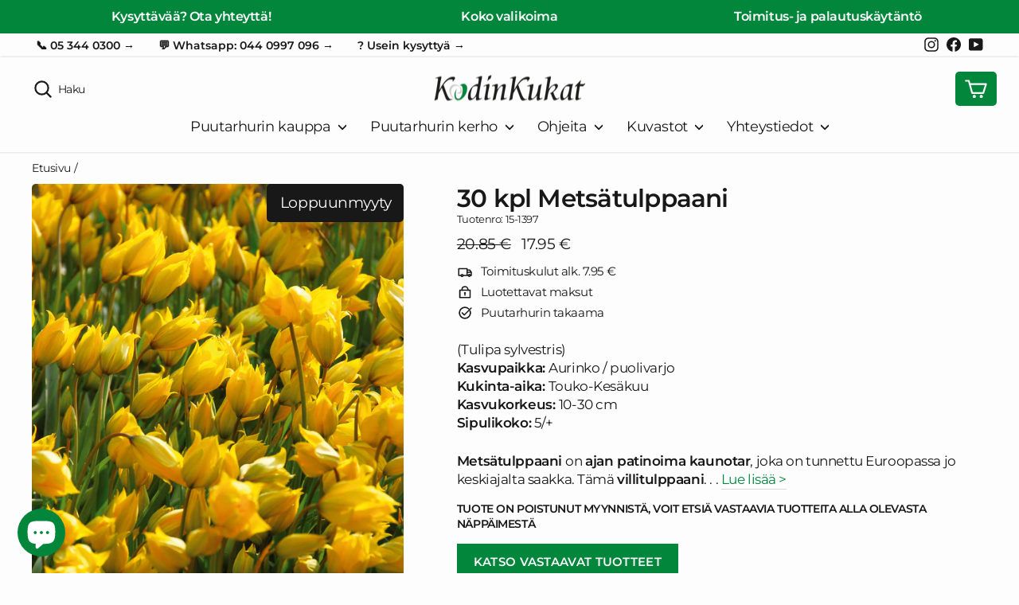

--- FILE ---
content_type: text/html; charset=utf-8
request_url: https://www.puutarha.com/products/30-kpl-metsatulppaani
body_size: 29451
content:
<!doctype html>
<html class="no-js" lang="fi" dir="ltr">
<head>
  <script>
  // Google Consent Mode V2 integration script from Consentmo GDPR
  window.isenseRules = {};
  window.isenseRules.gcm = {
      gcmVersion: 2,
      integrationVersion: 2,
      initialState: 7,
      adsDataRedaction: true,
      urlPassthrough: true,
      storage: { ad_personalization: "granted", ad_storage: "granted", ad_user_data: "granted", analytics_storage: "granted", functionality_storage: "granted", personalization_storage: "granted", security_storage: "granted", wait_for_update: 500 }
  };
  window.isenseRules.initializeGcm = function (rules) {
    let initialState = rules.initialState;
    let analyticsBlocked = initialState === 0 || initialState === 3 || initialState === 6 || initialState === 7;
    let marketingBlocked = initialState === 0 || initialState === 2 || initialState === 5 || initialState === 7;
    let functionalityBlocked = initialState === 4 || initialState === 5 || initialState === 6 || initialState === 7;

    let gdprCache = localStorage.getItem('gdprCache') ? JSON.parse(localStorage.getItem('gdprCache')) : null;
    if (gdprCache && typeof gdprCache.updatedPreferences !== "undefined") {
      let updatedPreferences = gdprCache && typeof gdprCache.updatedPreferences !== "undefined" ? gdprCache.updatedPreferences : null;
      analyticsBlocked = parseInt(updatedPreferences.indexOf('analytics')) > -1;
      marketingBlocked = parseInt(updatedPreferences.indexOf('marketing')) > -1;
      functionalityBlocked = parseInt(updatedPreferences.indexOf('functionality')) > -1;
    }
    
    isenseRules.gcm = {
      ...rules,
      storage: {
        ad_personalization: marketingBlocked ? "denied" : "granted",
        ad_storage: marketingBlocked ? "denied" : "granted",
        ad_user_data: marketingBlocked ? "denied" : "granted",
        analytics_storage: analyticsBlocked ? "denied" : "granted",
        functionality_storage: functionalityBlocked ? "denied" : "granted",
        personalization_storage: functionalityBlocked ? "denied" : "granted",
        security_storage: "granted",
        wait_for_update: 500
      },
    };
  }

  // Google Consent Mode - initialization start
  window.isenseRules.initializeGcm({
    ...window.isenseRules.gcm,
    adsDataRedaction: true,
    urlPassthrough: true,
    initialState: 7
  });

  /*
  * initialState acceptable values:
  * 0 - Set both ad_storage and analytics_storage to denied
  * 1 - Set all categories to granted
  * 2 - Set only ad_storage to denied
  * 3 - Set only analytics_storage to denied
  * 4 - Set only functionality_storage to denied
  * 5 - Set both ad_storage and functionality_storage to denied
  * 6 - Set both analytics_storage and functionality_storage to denied
  * 7 - Set all categories to denied
  */

  window.dataLayer = window.dataLayer || [];
  function gtag() { window.dataLayer.push(arguments); }
  gtag("consent", "default", isenseRules.gcm.storage);
  isenseRules.gcm.adsDataRedaction && gtag("set", "ads_data_redaction", isenseRules.gcm.adsDataRedaction);
  isenseRules.gcm.urlPassthrough && gtag("set", "url_passthrough", isenseRules.gcm.urlPassthrough);
</script>

  
  <script type="text/javascript" charset="utf-8" src="//d2oarllo6tn86.cloudfront.net/frosmo.easy.js" async></script>
  <script type="text/javascript" charset="utf-8" src="//d2oarllo6tn86.cloudfront.net/sites/puutarha_com.js" async></script>
  
  <meta charset="utf-8">
  <meta http-equiv="X-UA-Compatible" content="IE=edge,chrome=1">
  <meta name="viewport" content="width=device-width,initial-scale=1">
  <meta name="theme-color" content="#02863c">
  <meta name="google-site-verification" content="7eXiinONaIsZ62ZIcXDjAy6w0eR_nT2N5DEWig2oMoY" />
  <meta name="facebook-domain-verification" content="tbwvtxp2jfyqyuh5lwf95vn4cplnw5" />

  <link rel="canonical" href="https://www.puutarha.com/products/30-kpl-metsatulppaani">
  <link rel="preconnect" href="https://cdn.shopify.com">
  <link rel="preconnect" href="https://fonts.shopifycdn.com">
  <link rel="preconnect" href="https://v2.zopim.com/bin/v/widget_v2.329.js">
  <link rel="dns-prefetch" href="https://productreviews.shopifycdn.com">
  <link rel="dns-prefetch" href="https://ajax.googleapis.com">
  <link rel="dns-prefetch" href="https://maps.googleapis.com">
  <link rel="dns-prefetch" href="https://maps.gstatic.com">
  
<link rel="shortcut icon" href="//www.puutarha.com/cdn/shop/files/puutarha-favicon_f2c493de-5d31-45bb-94dd-9a05a54f75be_32x32.png?v=1641717493" type="image/png" /><title>30 kpl Metsätulppaani
&ndash; Puutarha.com
</title>
<meta name="description" content="Metsätulppaani on ajan patinoima kaunotar, joka on tunnettu Euroopassa jo keskiajalta saakka. Tämä villitulppaani on nimensä mukaisesti kuin kotonaan luonnon helmassa, ja se sopii täydellisesti luonnonmukaisiin istutuksiin, vanhoihin puutarhoihin ja niittymäisiin ympäristöihin. Metsätulppaanin kellomaiset, sulokkaasti kaartuvat keltaiset kukat kohoavat ohuen mutta jäntevän varren päässä ja heilahtelevat vienosti tuulessa. Kukinta tapahtuu toukokuun alkupuolella, ja kasvi nousee noin 20–30 cm korkeaksi. Lehdet ovat kapeat ja harmaanvihreät, ja antavat tilaa kukkien keveälle eleganssille. Tulppaani sylvestris viihtyy aurinkoisessa tai puolivarjoisessa paikassa, ja menestyy erityisen hyvin hedelmällisessä, läpäisevässä maassa. Se on pitkäikäinen ja luotettava, ja saattaa lisääntyä sekä sipuleista että siemenistä, muodostaen hiljalleen luonnonvaraisia, mutta hallittuja kasvustoja. Sopii erinomaisesti myös puutarhan reunamille, pensaiden lomaan ja vanhojen puiden alle, missä se saa levittäytyä rauhassa. Knoppitieto: Metsätulppaani on ainoa tulppaanilaji, joka kasvaa luonnonvaraisena Euroopassa, ja se on mainittu jo 1600-luvun puutarhakirjoissa. Se on säilynyt suosiossa vuosisatojen ajan juuri luonnollisen viehätyksensä ja sopeutuvuutensa ansiosta. Toimitusaika Syysistutettavien toimitukset aloitetaan viikolla 37. Mikäli et voi vastaanottaa toimitusta jollain tietyllä viikolla tai haluat toimituksen jollain tietyllä viikolla, otathan yhteyttä asiakaspalveluumme p. 05 344 0300 tai puutarha@kodinkukat.fi. Kasvatusohje Tulppaanit ovat sipulikasveja, joita viljellään niiden kauniiden kukkien takia. Nykyisten tulppaanien kantamuodot ovat kotoisin Turkista Himalajalle ulottuvalta alueelta. Luonnonvaraisena kasvaa noin sata villiä tulppaanilajia Keski-Aasiassa. Kaupallinen kasvatus aloitettiin noin tuhat vuotta sitten osmanien valtakunnassa, nykyisen Turkin alueella. Tänä päivänä tunnetuimmat ja suurimmat tulppaaniviljelmät sijaitsevat Alankomaissa, joka tuottaa suurimman osan maailman tulppaaneista. Sinne tulppaanit saapuivat Anatolian niemimaalta 1500- luvun alussa. Vuonna 1636 Alankomaissa alkoi tulppaanimania, joka johti tulppaaninsipulien myynnin valtavaan kasvuun, aiheuttaen maailman ensimmäisen talouskuplan, joka puhkesi vuonna 1637 ja aiheutti Alankomaihin laman. Myös Suomalaiset rakastavat tulppaaneja. Ensimmäisten tulppaanien kerrotaan tulleen Suomeen 1670- luvulla, kun opintomatkaltaan Alankomaista Turkuun palannut kasvitieteilijä ja lääkäri Elias Tillandz toi mukanaan tulppaanin sipuleita. Nykyään kotimainen tuotanto kattaa noin 90 prosenttia kysynnästä. Useimmat tulppaanit ovat yksivuotisia, mutta on myös olemassa useita monivuotisia, sipuleita tuottavia lajikkeita, jotka kukkivat aina uudestaan. Vain uudet sipulit kukkivat, eivät edellisvuotiset. Parhaiten tulppaani sopii perenna penkkeihin, mutta niitä voi kasvattaa myös ruukussa. Tulppaanille valitaan aurinkoinen tai puolivarjoinen paikka. Puolivarjossa kukinta jatkuu pidempään. Kasvualustan tulisi olla hyvin läpäisevä, lämmin ja humuspitoinen, pidättää vettä ja ravinteita. Vesi ei kuitenkaan saa jäädä seisomaan. Sipulit istutetaan syksyllä ennen maan jäätymistä. Kuitenkin sen verran ajoissa että ne ehtivät juurtua. Myöhään syksyllä istutetut sipulit kannattaa suojata lehdillä tai havuilla, näin lämpö ja kosteus ei pääse haihtumaan ja sipulit ehtivät juurtua. Sipulien istutusväli on 10-20 cm ja istutussyvyys kolme kertaa sipulin korkeus. Ruukkuun istutettaessa valitaan reiällinen ruukku joka kestää kylmää. Ruukku täytetään hiekkapitoisella mullalla. Sipulit istutetaan melko tiiviisti, noin sentin välein, mahdollisimman keskelle ruukkua, jotta ulompi multakerros toimii eristeenä. Siirrä ruukku ulos ja suojaa vedeltä, lumelta ja pakkaselta. Ruukun voi esimerkiksi kaivaa kompostin sisään ja peittää lehdillä. Kukkiakseen tulppaani tarvitsee kylmän kauden. Ruukun voi siirtää sisälle kun tulppaanin varsi on 5 cm korkea. Ruukku kannattaa pitää silti viileässä, niin kukinta jatkuu mahdollisimman pitkään. Korkeus 5-60 cm. Istutusväli 10-20 cm. Istutussyvyys 8-12 cm. Kukinta touko-kesäkuu. Suuri osa sipulikasveista viihtyy parhaiten kuohkeassa, multavassa, ravinteikkaassa ja vettä läpäisevässä kasvualustassa. Vesi ei saa jäädä seisomaan sipulien istutusalueelle talvea vasten. Märässä, hapettomassa maassa sipulit saattavat mädäntyä. Sipulikasvit viihtyvät aurinkoisella tai puolivarjoisella kasvupaikalla. Liian paahteisessa paikassa kukinta on nopeasti ohi. Sipulien juurtumiselle varataan riittävästi aikaa, mielellään vähintään 2-3 viikkoa ennen pakkasten tuloa. Toisaalta liian aikainen istutus saa sipulit lämpimänä syksynä kasvuun saman tien. Karkea nyrkkisääntö sipulien istutussyvyydelle on 2-3 kertaa sipulin korkeus. Istutussyvyys mitataan sipulin pohjasta mullan pintaan."><meta property="og:site_name" content="Puutarha.com">
  <meta property="og:url" content="https://www.puutarha.com/products/30-kpl-metsatulppaani">
  <meta property="og:title" content="30 kpl Metsätulppaani">
  <meta property="og:type" content="product">
  <meta property="og:description" content="Metsätulppaani on ajan patinoima kaunotar, joka on tunnettu Euroopassa jo keskiajalta saakka. Tämä villitulppaani on nimensä mukaisesti kuin kotonaan luonnon helmassa, ja se sopii täydellisesti luonnonmukaisiin istutuksiin, vanhoihin puutarhoihin ja niittymäisiin ympäristöihin. Metsätulppaanin kellomaiset, sulokkaasti kaartuvat keltaiset kukat kohoavat ohuen mutta jäntevän varren päässä ja heilahtelevat vienosti tuulessa. Kukinta tapahtuu toukokuun alkupuolella, ja kasvi nousee noin 20–30 cm korkeaksi. Lehdet ovat kapeat ja harmaanvihreät, ja antavat tilaa kukkien keveälle eleganssille. Tulppaani sylvestris viihtyy aurinkoisessa tai puolivarjoisessa paikassa, ja menestyy erityisen hyvin hedelmällisessä, läpäisevässä maassa. Se on pitkäikäinen ja luotettava, ja saattaa lisääntyä sekä sipuleista että siemenistä, muodostaen hiljalleen luonnonvaraisia, mutta hallittuja kasvustoja. Sopii erinomaisesti myös puutarhan reunamille, pensaiden lomaan ja vanhojen puiden alle, missä se saa levittäytyä rauhassa. Knoppitieto: Metsätulppaani on ainoa tulppaanilaji, joka kasvaa luonnonvaraisena Euroopassa, ja se on mainittu jo 1600-luvun puutarhakirjoissa. Se on säilynyt suosiossa vuosisatojen ajan juuri luonnollisen viehätyksensä ja sopeutuvuutensa ansiosta. Toimitusaika Syysistutettavien toimitukset aloitetaan viikolla 37. Mikäli et voi vastaanottaa toimitusta jollain tietyllä viikolla tai haluat toimituksen jollain tietyllä viikolla, otathan yhteyttä asiakaspalveluumme p. 05 344 0300 tai puutarha@kodinkukat.fi. Kasvatusohje Tulppaanit ovat sipulikasveja, joita viljellään niiden kauniiden kukkien takia. Nykyisten tulppaanien kantamuodot ovat kotoisin Turkista Himalajalle ulottuvalta alueelta. Luonnonvaraisena kasvaa noin sata villiä tulppaanilajia Keski-Aasiassa. Kaupallinen kasvatus aloitettiin noin tuhat vuotta sitten osmanien valtakunnassa, nykyisen Turkin alueella. Tänä päivänä tunnetuimmat ja suurimmat tulppaaniviljelmät sijaitsevat Alankomaissa, joka tuottaa suurimman osan maailman tulppaaneista. Sinne tulppaanit saapuivat Anatolian niemimaalta 1500- luvun alussa. Vuonna 1636 Alankomaissa alkoi tulppaanimania, joka johti tulppaaninsipulien myynnin valtavaan kasvuun, aiheuttaen maailman ensimmäisen talouskuplan, joka puhkesi vuonna 1637 ja aiheutti Alankomaihin laman. Myös Suomalaiset rakastavat tulppaaneja. Ensimmäisten tulppaanien kerrotaan tulleen Suomeen 1670- luvulla, kun opintomatkaltaan Alankomaista Turkuun palannut kasvitieteilijä ja lääkäri Elias Tillandz toi mukanaan tulppaanin sipuleita. Nykyään kotimainen tuotanto kattaa noin 90 prosenttia kysynnästä. Useimmat tulppaanit ovat yksivuotisia, mutta on myös olemassa useita monivuotisia, sipuleita tuottavia lajikkeita, jotka kukkivat aina uudestaan. Vain uudet sipulit kukkivat, eivät edellisvuotiset. Parhaiten tulppaani sopii perenna penkkeihin, mutta niitä voi kasvattaa myös ruukussa. Tulppaanille valitaan aurinkoinen tai puolivarjoinen paikka. Puolivarjossa kukinta jatkuu pidempään. Kasvualustan tulisi olla hyvin läpäisevä, lämmin ja humuspitoinen, pidättää vettä ja ravinteita. Vesi ei kuitenkaan saa jäädä seisomaan. Sipulit istutetaan syksyllä ennen maan jäätymistä. Kuitenkin sen verran ajoissa että ne ehtivät juurtua. Myöhään syksyllä istutetut sipulit kannattaa suojata lehdillä tai havuilla, näin lämpö ja kosteus ei pääse haihtumaan ja sipulit ehtivät juurtua. Sipulien istutusväli on 10-20 cm ja istutussyvyys kolme kertaa sipulin korkeus. Ruukkuun istutettaessa valitaan reiällinen ruukku joka kestää kylmää. Ruukku täytetään hiekkapitoisella mullalla. Sipulit istutetaan melko tiiviisti, noin sentin välein, mahdollisimman keskelle ruukkua, jotta ulompi multakerros toimii eristeenä. Siirrä ruukku ulos ja suojaa vedeltä, lumelta ja pakkaselta. Ruukun voi esimerkiksi kaivaa kompostin sisään ja peittää lehdillä. Kukkiakseen tulppaani tarvitsee kylmän kauden. Ruukun voi siirtää sisälle kun tulppaanin varsi on 5 cm korkea. Ruukku kannattaa pitää silti viileässä, niin kukinta jatkuu mahdollisimman pitkään. Korkeus 5-60 cm. Istutusväli 10-20 cm. Istutussyvyys 8-12 cm. Kukinta touko-kesäkuu. Suuri osa sipulikasveista viihtyy parhaiten kuohkeassa, multavassa, ravinteikkaassa ja vettä läpäisevässä kasvualustassa. Vesi ei saa jäädä seisomaan sipulien istutusalueelle talvea vasten. Märässä, hapettomassa maassa sipulit saattavat mädäntyä. Sipulikasvit viihtyvät aurinkoisella tai puolivarjoisella kasvupaikalla. Liian paahteisessa paikassa kukinta on nopeasti ohi. Sipulien juurtumiselle varataan riittävästi aikaa, mielellään vähintään 2-3 viikkoa ennen pakkasten tuloa. Toisaalta liian aikainen istutus saa sipulit lämpimänä syksynä kasvuun saman tien. Karkea nyrkkisääntö sipulien istutussyvyydelle on 2-3 kertaa sipulin korkeus. Istutussyvyys mitataan sipulin pohjasta mullan pintaan."><meta property="og:image" content="http://www.puutarha.com/cdn/shop/products/16_metsatulppaani_4aaf3c4f-c2a2-448a-99da-4cbe4586fea1.jpg?v=1624953967">
    <meta property="og:image:secure_url" content="https://www.puutarha.com/cdn/shop/products/16_metsatulppaani_4aaf3c4f-c2a2-448a-99da-4cbe4586fea1.jpg?v=1624953967">
    <meta property="og:image:width" content="1787">
    <meta property="og:image:height" content="1985"><meta name="twitter:site" content="@">
  <meta name="twitter:card" content="summary_large_image">
  <meta name="twitter:title" content="30 kpl Metsätulppaani">
  <meta name="twitter:description" content="Metsätulppaani on ajan patinoima kaunotar, joka on tunnettu Euroopassa jo keskiajalta saakka. Tämä villitulppaani on nimensä mukaisesti kuin kotonaan luonnon helmassa, ja se sopii täydellisesti luonnonmukaisiin istutuksiin, vanhoihin puutarhoihin ja niittymäisiin ympäristöihin. Metsätulppaanin kellomaiset, sulokkaasti kaartuvat keltaiset kukat kohoavat ohuen mutta jäntevän varren päässä ja heilahtelevat vienosti tuulessa. Kukinta tapahtuu toukokuun alkupuolella, ja kasvi nousee noin 20–30 cm korkeaksi. Lehdet ovat kapeat ja harmaanvihreät, ja antavat tilaa kukkien keveälle eleganssille. Tulppaani sylvestris viihtyy aurinkoisessa tai puolivarjoisessa paikassa, ja menestyy erityisen hyvin hedelmällisessä, läpäisevässä maassa. Se on pitkäikäinen ja luotettava, ja saattaa lisääntyä sekä sipuleista että siemenistä, muodostaen hiljalleen luonnonvaraisia, mutta hallittuja kasvustoja. Sopii erinomaisesti myös puutarhan reunamille, pensaiden lomaan ja vanhojen puiden alle, missä se saa levittäytyä rauhassa. Knoppitieto: Metsätulppaani on ainoa tulppaanilaji, joka kasvaa luonnonvaraisena Euroopassa, ja se on mainittu jo 1600-luvun puutarhakirjoissa. Se on säilynyt suosiossa vuosisatojen ajan juuri luonnollisen viehätyksensä ja sopeutuvuutensa ansiosta. Toimitusaika Syysistutettavien toimitukset aloitetaan viikolla 37. Mikäli et voi vastaanottaa toimitusta jollain tietyllä viikolla tai haluat toimituksen jollain tietyllä viikolla, otathan yhteyttä asiakaspalveluumme p. 05 344 0300 tai puutarha@kodinkukat.fi. Kasvatusohje Tulppaanit ovat sipulikasveja, joita viljellään niiden kauniiden kukkien takia. Nykyisten tulppaanien kantamuodot ovat kotoisin Turkista Himalajalle ulottuvalta alueelta. Luonnonvaraisena kasvaa noin sata villiä tulppaanilajia Keski-Aasiassa. Kaupallinen kasvatus aloitettiin noin tuhat vuotta sitten osmanien valtakunnassa, nykyisen Turkin alueella. Tänä päivänä tunnetuimmat ja suurimmat tulppaaniviljelmät sijaitsevat Alankomaissa, joka tuottaa suurimman osan maailman tulppaaneista. Sinne tulppaanit saapuivat Anatolian niemimaalta 1500- luvun alussa. Vuonna 1636 Alankomaissa alkoi tulppaanimania, joka johti tulppaaninsipulien myynnin valtavaan kasvuun, aiheuttaen maailman ensimmäisen talouskuplan, joka puhkesi vuonna 1637 ja aiheutti Alankomaihin laman. Myös Suomalaiset rakastavat tulppaaneja. Ensimmäisten tulppaanien kerrotaan tulleen Suomeen 1670- luvulla, kun opintomatkaltaan Alankomaista Turkuun palannut kasvitieteilijä ja lääkäri Elias Tillandz toi mukanaan tulppaanin sipuleita. Nykyään kotimainen tuotanto kattaa noin 90 prosenttia kysynnästä. Useimmat tulppaanit ovat yksivuotisia, mutta on myös olemassa useita monivuotisia, sipuleita tuottavia lajikkeita, jotka kukkivat aina uudestaan. Vain uudet sipulit kukkivat, eivät edellisvuotiset. Parhaiten tulppaani sopii perenna penkkeihin, mutta niitä voi kasvattaa myös ruukussa. Tulppaanille valitaan aurinkoinen tai puolivarjoinen paikka. Puolivarjossa kukinta jatkuu pidempään. Kasvualustan tulisi olla hyvin läpäisevä, lämmin ja humuspitoinen, pidättää vettä ja ravinteita. Vesi ei kuitenkaan saa jäädä seisomaan. Sipulit istutetaan syksyllä ennen maan jäätymistä. Kuitenkin sen verran ajoissa että ne ehtivät juurtua. Myöhään syksyllä istutetut sipulit kannattaa suojata lehdillä tai havuilla, näin lämpö ja kosteus ei pääse haihtumaan ja sipulit ehtivät juurtua. Sipulien istutusväli on 10-20 cm ja istutussyvyys kolme kertaa sipulin korkeus. Ruukkuun istutettaessa valitaan reiällinen ruukku joka kestää kylmää. Ruukku täytetään hiekkapitoisella mullalla. Sipulit istutetaan melko tiiviisti, noin sentin välein, mahdollisimman keskelle ruukkua, jotta ulompi multakerros toimii eristeenä. Siirrä ruukku ulos ja suojaa vedeltä, lumelta ja pakkaselta. Ruukun voi esimerkiksi kaivaa kompostin sisään ja peittää lehdillä. Kukkiakseen tulppaani tarvitsee kylmän kauden. Ruukun voi siirtää sisälle kun tulppaanin varsi on 5 cm korkea. Ruukku kannattaa pitää silti viileässä, niin kukinta jatkuu mahdollisimman pitkään. Korkeus 5-60 cm. Istutusväli 10-20 cm. Istutussyvyys 8-12 cm. Kukinta touko-kesäkuu. Suuri osa sipulikasveista viihtyy parhaiten kuohkeassa, multavassa, ravinteikkaassa ja vettä läpäisevässä kasvualustassa. Vesi ei saa jäädä seisomaan sipulien istutusalueelle talvea vasten. Märässä, hapettomassa maassa sipulit saattavat mädäntyä. Sipulikasvit viihtyvät aurinkoisella tai puolivarjoisella kasvupaikalla. Liian paahteisessa paikassa kukinta on nopeasti ohi. Sipulien juurtumiselle varataan riittävästi aikaa, mielellään vähintään 2-3 viikkoa ennen pakkasten tuloa. Toisaalta liian aikainen istutus saa sipulit lämpimänä syksynä kasvuun saman tien. Karkea nyrkkisääntö sipulien istutussyvyydelle on 2-3 kertaa sipulin korkeus. Istutussyvyys mitataan sipulin pohjasta mullan pintaan.">
<style data-shopify>@font-face {
  font-family: Montserrat;
  font-weight: 600;
  font-style: normal;
  font-display: swap;
  src: url("//www.puutarha.com/cdn/fonts/montserrat/montserrat_n6.1326b3e84230700ef15b3a29fb520639977513e0.woff2") format("woff2"),
       url("//www.puutarha.com/cdn/fonts/montserrat/montserrat_n6.652f051080eb14192330daceed8cd53dfdc5ead9.woff") format("woff");
}

  @font-face {
  font-family: Montserrat;
  font-weight: 400;
  font-style: normal;
  font-display: swap;
  src: url("//www.puutarha.com/cdn/fonts/montserrat/montserrat_n4.81949fa0ac9fd2021e16436151e8eaa539321637.woff2") format("woff2"),
       url("//www.puutarha.com/cdn/fonts/montserrat/montserrat_n4.a6c632ca7b62da89c3594789ba828388aac693fe.woff") format("woff");
}


  @font-face {
  font-family: Montserrat;
  font-weight: 600;
  font-style: normal;
  font-display: swap;
  src: url("//www.puutarha.com/cdn/fonts/montserrat/montserrat_n6.1326b3e84230700ef15b3a29fb520639977513e0.woff2") format("woff2"),
       url("//www.puutarha.com/cdn/fonts/montserrat/montserrat_n6.652f051080eb14192330daceed8cd53dfdc5ead9.woff") format("woff");
}

  @font-face {
  font-family: Montserrat;
  font-weight: 400;
  font-style: italic;
  font-display: swap;
  src: url("//www.puutarha.com/cdn/fonts/montserrat/montserrat_i4.5a4ea298b4789e064f62a29aafc18d41f09ae59b.woff2") format("woff2"),
       url("//www.puutarha.com/cdn/fonts/montserrat/montserrat_i4.072b5869c5e0ed5b9d2021e4c2af132e16681ad2.woff") format("woff");
}

  @font-face {
  font-family: Montserrat;
  font-weight: 600;
  font-style: italic;
  font-display: swap;
  src: url("//www.puutarha.com/cdn/fonts/montserrat/montserrat_i6.e90155dd2f004112a61c0322d66d1f59dadfa84b.woff2") format("woff2"),
       url("//www.puutarha.com/cdn/fonts/montserrat/montserrat_i6.41470518d8e9d7f1bcdd29a447c2397e5393943f.woff") format("woff");
}

</style><link href="//www.puutarha.com/cdn/shop/t/52/assets/theme.css?v=97835339034125943311743496902" rel="stylesheet" type="text/css" media="all" />
<style data-shopify>:root {
    --typeHeaderPrimary: Montserrat;
    --typeHeaderFallback: sans-serif;
    --typeHeaderSize: 36px;
    --typeHeaderWeight: 600;
    --typeHeaderLineHeight: 1.2;
    --typeHeaderSpacing: -0.025em;

    --typeBasePrimary:Montserrat;
    --typeBaseFallback:sans-serif;
    --typeBaseSize: 17px;
    --typeBaseWeight: 400;
    --typeBaseSpacing: -0.025em;
    --typeBaseLineHeight: 1.4;

    --typeCollectionTitle: 20px;

    --iconWeight: 5px;
    --iconLinecaps: round;

    
      --buttonRadius: 0px;
    
    --globalRadius: 5px;
    --colorGridOverlayOpacity: 0.1;
  }

  .placeholder-content {
    background-image: linear-gradient(100deg, rgba(0,0,0,0) 40%, rgba(0, 0, 0, 0.0) 63%, rgba(0,0,0,0) 79%);
  }</style><script>
    document.documentElement.className = document.documentElement.className.replace('no-js', 'js');

    window.theme = window.theme || {};
    theme.routes = {
      home: "/",
      cart: "/cart.js",
      cartPage: "/cart",
      cartAdd: "/cart/add.js",
      cartChange: "/cart/change.js",
      search: "/search"
    };
    theme.strings = {
      soldOut: "Loppuunmyyty",
      unavailable: "Ei saatavilla",
      inStockLabel: "Saatavilla heti",
      stockLabel: "Vähissä - [count] jäljellä",
      willNotShipUntil: "Toimitamme taas [date]",
      willBeInStockAfter: "Saatavilla [date]",
      waitingForStock: "Lisää tulossa",
      savePrice: "Säästä [saved_amount]",
      cartEmpty: "Ostoskorisi on tyhjä",
      cartTermsConfirmation: "Sinun täytyy hyväksyä käyttöehdot ennen maksua",
      searchCollections: "Tuotteet",
      searchPages: "Sivut:",
      searchArticles: "Artikkelit:"
    };
    theme.settings = {
      dynamicVariantsEnable: true,
      cartType: "drawer",
      isCustomerTemplate: false,
      moneyFormat: "{{amount}} €",
      saveType: "percent",
      productImageSize: "square",
      productImageCover: false,
      predictiveSearch: false,
      predictiveSearchType: "product,article,page,collection",
      quickView: false,
      themeName: 'Impulse',
      themeVersion: "5.3.0"
    };
  
    const free_gift_id = 42968144052479;
    const free_gift_categories = "Kesakukat, Hyötykasvit, Monivuotiset, Ruusut,";
  </script>

  <script src="//searchserverapi1.com/widgets/shopify/init.js?a=0M4N6O4a2F" defer="defer"></script>
  <script>window.performance && window.performance.mark && window.performance.mark('shopify.content_for_header.start');</script><meta name="google-site-verification" content="cnHnM6vF23RMQVQYUSR6OJpNCZx4ZPclFwm95Brq8ak">
<meta id="shopify-digital-wallet" name="shopify-digital-wallet" content="/18972471/digital_wallets/dialog">
<link rel="alternate" type="application/json+oembed" href="https://www.puutarha.com/products/30-kpl-metsatulppaani.oembed">
<script async="async" src="/checkouts/internal/preloads.js?locale=fi-FI"></script>
<script id="shopify-features" type="application/json">{"accessToken":"6fc65a029a9e0ee04d83a300f6c12a3e","betas":["rich-media-storefront-analytics"],"domain":"www.puutarha.com","predictiveSearch":true,"shopId":18972471,"locale":"fi"}</script>
<script>var Shopify = Shopify || {};
Shopify.shop = "puutarhakauppa.myshopify.com";
Shopify.locale = "fi";
Shopify.currency = {"active":"EUR","rate":"1.0"};
Shopify.country = "FI";
Shopify.theme = {"name":"puutarha.com\/tilaajalahja","id":151272653132,"schema_name":"Impulse","schema_version":"5.3.0","theme_store_id":null,"role":"main"};
Shopify.theme.handle = "null";
Shopify.theme.style = {"id":null,"handle":null};
Shopify.cdnHost = "www.puutarha.com/cdn";
Shopify.routes = Shopify.routes || {};
Shopify.routes.root = "/";</script>
<script type="module">!function(o){(o.Shopify=o.Shopify||{}).modules=!0}(window);</script>
<script>!function(o){function n(){var o=[];function n(){o.push(Array.prototype.slice.apply(arguments))}return n.q=o,n}var t=o.Shopify=o.Shopify||{};t.loadFeatures=n(),t.autoloadFeatures=n()}(window);</script>
<script id="shop-js-analytics" type="application/json">{"pageType":"product"}</script>
<script defer="defer" async type="module" src="//www.puutarha.com/cdn/shopifycloud/shop-js/modules/v2/client.init-shop-cart-sync_DIlT3n9P.fi.esm.js"></script>
<script defer="defer" async type="module" src="//www.puutarha.com/cdn/shopifycloud/shop-js/modules/v2/chunk.common_B_sBYa7Y.esm.js"></script>
<script type="module">
  await import("//www.puutarha.com/cdn/shopifycloud/shop-js/modules/v2/client.init-shop-cart-sync_DIlT3n9P.fi.esm.js");
await import("//www.puutarha.com/cdn/shopifycloud/shop-js/modules/v2/chunk.common_B_sBYa7Y.esm.js");

  window.Shopify.SignInWithShop?.initShopCartSync?.({"fedCMEnabled":true,"windoidEnabled":true});

</script>
<script>(function() {
  var isLoaded = false;
  function asyncLoad() {
    if (isLoaded) return;
    isLoaded = true;
    var urls = ["https:\/\/accessories.w3apps.co\/js\/accessories.js?shop=puutarhakauppa.myshopify.com","https:\/\/gdprcdn.b-cdn.net\/js\/gdpr_cookie_consent.min.js?shop=puutarhakauppa.myshopify.com","https:\/\/searchanise-ef84.kxcdn.com\/widgets\/shopify\/init.js?a=0M4N6O4a2F\u0026shop=puutarhakauppa.myshopify.com","\/\/backinstock.useamp.com\/widget\/97523_1767161492.js?category=bis\u0026v=6\u0026shop=puutarhakauppa.myshopify.com"];
    for (var i = 0; i < urls.length; i++) {
      var s = document.createElement('script');
      s.type = 'text/javascript';
      s.async = true;
      s.src = urls[i];
      var x = document.getElementsByTagName('script')[0];
      x.parentNode.insertBefore(s, x);
    }
  };
  if(window.attachEvent) {
    window.attachEvent('onload', asyncLoad);
  } else {
    window.addEventListener('load', asyncLoad, false);
  }
})();</script>
<script id="__st">var __st={"a":18972471,"offset":7200,"reqid":"8f4caa17-3851-4c88-816d-966bbfdb687e-1769020622","pageurl":"www.puutarha.com\/products\/30-kpl-metsatulppaani","u":"b804db80beca","p":"product","rtyp":"product","rid":6888514748566};</script>
<script>window.ShopifyPaypalV4VisibilityTracking = true;</script>
<script id="captcha-bootstrap">!function(){'use strict';const t='contact',e='account',n='new_comment',o=[[t,t],['blogs',n],['comments',n],[t,'customer']],c=[[e,'customer_login'],[e,'guest_login'],[e,'recover_customer_password'],[e,'create_customer']],r=t=>t.map((([t,e])=>`form[action*='/${t}']:not([data-nocaptcha='true']) input[name='form_type'][value='${e}']`)).join(','),a=t=>()=>t?[...document.querySelectorAll(t)].map((t=>t.form)):[];function s(){const t=[...o],e=r(t);return a(e)}const i='password',u='form_key',d=['recaptcha-v3-token','g-recaptcha-response','h-captcha-response',i],f=()=>{try{return window.sessionStorage}catch{return}},m='__shopify_v',_=t=>t.elements[u];function p(t,e,n=!1){try{const o=window.sessionStorage,c=JSON.parse(o.getItem(e)),{data:r}=function(t){const{data:e,action:n}=t;return t[m]||n?{data:e,action:n}:{data:t,action:n}}(c);for(const[e,n]of Object.entries(r))t.elements[e]&&(t.elements[e].value=n);n&&o.removeItem(e)}catch(o){console.error('form repopulation failed',{error:o})}}const l='form_type',E='cptcha';function T(t){t.dataset[E]=!0}const w=window,h=w.document,L='Shopify',v='ce_forms',y='captcha';let A=!1;((t,e)=>{const n=(g='f06e6c50-85a8-45c8-87d0-21a2b65856fe',I='https://cdn.shopify.com/shopifycloud/storefront-forms-hcaptcha/ce_storefront_forms_captcha_hcaptcha.v1.5.2.iife.js',D={infoText:'hCaptchan suojaama',privacyText:'Tietosuoja',termsText:'Ehdot'},(t,e,n)=>{const o=w[L][v],c=o.bindForm;if(c)return c(t,g,e,D).then(n);var r;o.q.push([[t,g,e,D],n]),r=I,A||(h.body.append(Object.assign(h.createElement('script'),{id:'captcha-provider',async:!0,src:r})),A=!0)});var g,I,D;w[L]=w[L]||{},w[L][v]=w[L][v]||{},w[L][v].q=[],w[L][y]=w[L][y]||{},w[L][y].protect=function(t,e){n(t,void 0,e),T(t)},Object.freeze(w[L][y]),function(t,e,n,w,h,L){const[v,y,A,g]=function(t,e,n){const i=e?o:[],u=t?c:[],d=[...i,...u],f=r(d),m=r(i),_=r(d.filter((([t,e])=>n.includes(e))));return[a(f),a(m),a(_),s()]}(w,h,L),I=t=>{const e=t.target;return e instanceof HTMLFormElement?e:e&&e.form},D=t=>v().includes(t);t.addEventListener('submit',(t=>{const e=I(t);if(!e)return;const n=D(e)&&!e.dataset.hcaptchaBound&&!e.dataset.recaptchaBound,o=_(e),c=g().includes(e)&&(!o||!o.value);(n||c)&&t.preventDefault(),c&&!n&&(function(t){try{if(!f())return;!function(t){const e=f();if(!e)return;const n=_(t);if(!n)return;const o=n.value;o&&e.removeItem(o)}(t);const e=Array.from(Array(32),(()=>Math.random().toString(36)[2])).join('');!function(t,e){_(t)||t.append(Object.assign(document.createElement('input'),{type:'hidden',name:u})),t.elements[u].value=e}(t,e),function(t,e){const n=f();if(!n)return;const o=[...t.querySelectorAll(`input[type='${i}']`)].map((({name:t})=>t)),c=[...d,...o],r={};for(const[a,s]of new FormData(t).entries())c.includes(a)||(r[a]=s);n.setItem(e,JSON.stringify({[m]:1,action:t.action,data:r}))}(t,e)}catch(e){console.error('failed to persist form',e)}}(e),e.submit())}));const S=(t,e)=>{t&&!t.dataset[E]&&(n(t,e.some((e=>e===t))),T(t))};for(const o of['focusin','change'])t.addEventListener(o,(t=>{const e=I(t);D(e)&&S(e,y())}));const B=e.get('form_key'),M=e.get(l),P=B&&M;t.addEventListener('DOMContentLoaded',(()=>{const t=y();if(P)for(const e of t)e.elements[l].value===M&&p(e,B);[...new Set([...A(),...v().filter((t=>'true'===t.dataset.shopifyCaptcha))])].forEach((e=>S(e,t)))}))}(h,new URLSearchParams(w.location.search),n,t,e,['guest_login'])})(!0,!0)}();</script>
<script integrity="sha256-4kQ18oKyAcykRKYeNunJcIwy7WH5gtpwJnB7kiuLZ1E=" data-source-attribution="shopify.loadfeatures" defer="defer" src="//www.puutarha.com/cdn/shopifycloud/storefront/assets/storefront/load_feature-a0a9edcb.js" crossorigin="anonymous"></script>
<script data-source-attribution="shopify.dynamic_checkout.dynamic.init">var Shopify=Shopify||{};Shopify.PaymentButton=Shopify.PaymentButton||{isStorefrontPortableWallets:!0,init:function(){window.Shopify.PaymentButton.init=function(){};var t=document.createElement("script");t.src="https://www.puutarha.com/cdn/shopifycloud/portable-wallets/latest/portable-wallets.fi.js",t.type="module",document.head.appendChild(t)}};
</script>
<script data-source-attribution="shopify.dynamic_checkout.buyer_consent">
  function portableWalletsHideBuyerConsent(e){var t=document.getElementById("shopify-buyer-consent"),n=document.getElementById("shopify-subscription-policy-button");t&&n&&(t.classList.add("hidden"),t.setAttribute("aria-hidden","true"),n.removeEventListener("click",e))}function portableWalletsShowBuyerConsent(e){var t=document.getElementById("shopify-buyer-consent"),n=document.getElementById("shopify-subscription-policy-button");t&&n&&(t.classList.remove("hidden"),t.removeAttribute("aria-hidden"),n.addEventListener("click",e))}window.Shopify?.PaymentButton&&(window.Shopify.PaymentButton.hideBuyerConsent=portableWalletsHideBuyerConsent,window.Shopify.PaymentButton.showBuyerConsent=portableWalletsShowBuyerConsent);
</script>
<script data-source-attribution="shopify.dynamic_checkout.cart.bootstrap">document.addEventListener("DOMContentLoaded",(function(){function t(){return document.querySelector("shopify-accelerated-checkout-cart, shopify-accelerated-checkout")}if(t())Shopify.PaymentButton.init();else{new MutationObserver((function(e,n){t()&&(Shopify.PaymentButton.init(),n.disconnect())})).observe(document.body,{childList:!0,subtree:!0})}}));
</script>

<script>window.performance && window.performance.mark && window.performance.mark('shopify.content_for_header.end');</script>

  <script src="//www.puutarha.com/cdn/shop/t/52/assets/vendor-scripts-v10.js" defer="defer"></script><script src="//www.puutarha.com/cdn/shop/t/52/assets/theme.js?v=38348681188414092861735560527" defer="defer"></script>
  
  <script src="//www.puutarha.com/cdn/shop/t/52/assets/puutarhuri-suosittelee.js?v=21965317189944239701690357735" defer="defer"></script>
  





  <!-- Google Tag Manager -->
  <script>(function (w, d, s, l, i) {
      w[l] = w[l] || []; w[l].push({
        'gtm.start':
          new Date().getTime(), event: 'gtm.js'
      }); var f = d.getElementsByTagName(s)[0],
        j = d.createElement(s), dl = l != 'dataLayer' ? '&l=' + l : ''; j.async = true; j.src =
          'https://www.googletagmanager.com/gtm.js?id=' + i + dl; f.parentNode.insertBefore(j, f);
    })(window, document, 'script', 'dataLayer', 'GTM-KHVDF7P');</script>
<!-- BEGIN app block: shopify://apps/microsoft-clarity/blocks/clarity_js/31c3d126-8116-4b4a-8ba1-baeda7c4aeea -->
<script type="text/javascript">
  (function (c, l, a, r, i, t, y) {
    c[a] = c[a] || function () { (c[a].q = c[a].q || []).push(arguments); };
    t = l.createElement(r); t.async = 1; t.src = "https://www.clarity.ms/tag/" + i + "?ref=shopify";
    y = l.getElementsByTagName(r)[0]; y.parentNode.insertBefore(t, y);

    c.Shopify.loadFeatures([{ name: "consent-tracking-api", version: "0.1" }], error => {
      if (error) {
        console.error("Error loading Shopify features:", error);
        return;
      }

      c[a]('consentv2', {
        ad_Storage: c.Shopify.customerPrivacy.marketingAllowed() ? "granted" : "denied",
        analytics_Storage: c.Shopify.customerPrivacy.analyticsProcessingAllowed() ? "granted" : "denied",
      });
    });

    l.addEventListener("visitorConsentCollected", function (e) {
      c[a]('consentv2', {
        ad_Storage: e.detail.marketingAllowed ? "granted" : "denied",
        analytics_Storage: e.detail.analyticsAllowed ? "granted" : "denied",
      });
    });
  })(window, document, "clarity", "script", "t3xdmpdqla");
</script>



<!-- END app block --><!-- BEGIN app block: shopify://apps/frosmo-kk1/blocks/frosmo-script/9b760f46-5692-4570-b86e-e4bf33646da6 -->





<script type="text/javascript" charset="utf-8" async src="//d2oarllo6tn86.cloudfront.net/frosmo.easy.js"></script>
<script type="text/javascript" charset="utf-8" async src="//d2oarllo6tn86.cloudfront.net/sites/puutarha_com.js"></script>
<script type="text/javascript">
  window.addEventListener('frosmo.ready', (event) => {
    
      frosmo.easy.strategies.setPageProductContext({
        id: '6888514748566',
        category: 'Syysistutettavat'
      });
    
  });
</script>



<!-- END app block --><script src="https://cdn.shopify.com/extensions/e8878072-2f6b-4e89-8082-94b04320908d/inbox-1254/assets/inbox-chat-loader.js" type="text/javascript" defer="defer"></script>
<link href="https://monorail-edge.shopifysvc.com" rel="dns-prefetch">
<script>(function(){if ("sendBeacon" in navigator && "performance" in window) {try {var session_token_from_headers = performance.getEntriesByType('navigation')[0].serverTiming.find(x => x.name == '_s').description;} catch {var session_token_from_headers = undefined;}var session_cookie_matches = document.cookie.match(/_shopify_s=([^;]*)/);var session_token_from_cookie = session_cookie_matches && session_cookie_matches.length === 2 ? session_cookie_matches[1] : "";var session_token = session_token_from_headers || session_token_from_cookie || "";function handle_abandonment_event(e) {var entries = performance.getEntries().filter(function(entry) {return /monorail-edge.shopifysvc.com/.test(entry.name);});if (!window.abandonment_tracked && entries.length === 0) {window.abandonment_tracked = true;var currentMs = Date.now();var navigation_start = performance.timing.navigationStart;var payload = {shop_id: 18972471,url: window.location.href,navigation_start,duration: currentMs - navigation_start,session_token,page_type: "product"};window.navigator.sendBeacon("https://monorail-edge.shopifysvc.com/v1/produce", JSON.stringify({schema_id: "online_store_buyer_site_abandonment/1.1",payload: payload,metadata: {event_created_at_ms: currentMs,event_sent_at_ms: currentMs}}));}}window.addEventListener('pagehide', handle_abandonment_event);}}());</script>
<script id="web-pixels-manager-setup">(function e(e,d,r,n,o){if(void 0===o&&(o={}),!Boolean(null===(a=null===(i=window.Shopify)||void 0===i?void 0:i.analytics)||void 0===a?void 0:a.replayQueue)){var i,a;window.Shopify=window.Shopify||{};var t=window.Shopify;t.analytics=t.analytics||{};var s=t.analytics;s.replayQueue=[],s.publish=function(e,d,r){return s.replayQueue.push([e,d,r]),!0};try{self.performance.mark("wpm:start")}catch(e){}var l=function(){var e={modern:/Edge?\/(1{2}[4-9]|1[2-9]\d|[2-9]\d{2}|\d{4,})\.\d+(\.\d+|)|Firefox\/(1{2}[4-9]|1[2-9]\d|[2-9]\d{2}|\d{4,})\.\d+(\.\d+|)|Chrom(ium|e)\/(9{2}|\d{3,})\.\d+(\.\d+|)|(Maci|X1{2}).+ Version\/(15\.\d+|(1[6-9]|[2-9]\d|\d{3,})\.\d+)([,.]\d+|)( \(\w+\)|)( Mobile\/\w+|) Safari\/|Chrome.+OPR\/(9{2}|\d{3,})\.\d+\.\d+|(CPU[ +]OS|iPhone[ +]OS|CPU[ +]iPhone|CPU IPhone OS|CPU iPad OS)[ +]+(15[._]\d+|(1[6-9]|[2-9]\d|\d{3,})[._]\d+)([._]\d+|)|Android:?[ /-](13[3-9]|1[4-9]\d|[2-9]\d{2}|\d{4,})(\.\d+|)(\.\d+|)|Android.+Firefox\/(13[5-9]|1[4-9]\d|[2-9]\d{2}|\d{4,})\.\d+(\.\d+|)|Android.+Chrom(ium|e)\/(13[3-9]|1[4-9]\d|[2-9]\d{2}|\d{4,})\.\d+(\.\d+|)|SamsungBrowser\/([2-9]\d|\d{3,})\.\d+/,legacy:/Edge?\/(1[6-9]|[2-9]\d|\d{3,})\.\d+(\.\d+|)|Firefox\/(5[4-9]|[6-9]\d|\d{3,})\.\d+(\.\d+|)|Chrom(ium|e)\/(5[1-9]|[6-9]\d|\d{3,})\.\d+(\.\d+|)([\d.]+$|.*Safari\/(?![\d.]+ Edge\/[\d.]+$))|(Maci|X1{2}).+ Version\/(10\.\d+|(1[1-9]|[2-9]\d|\d{3,})\.\d+)([,.]\d+|)( \(\w+\)|)( Mobile\/\w+|) Safari\/|Chrome.+OPR\/(3[89]|[4-9]\d|\d{3,})\.\d+\.\d+|(CPU[ +]OS|iPhone[ +]OS|CPU[ +]iPhone|CPU IPhone OS|CPU iPad OS)[ +]+(10[._]\d+|(1[1-9]|[2-9]\d|\d{3,})[._]\d+)([._]\d+|)|Android:?[ /-](13[3-9]|1[4-9]\d|[2-9]\d{2}|\d{4,})(\.\d+|)(\.\d+|)|Mobile Safari.+OPR\/([89]\d|\d{3,})\.\d+\.\d+|Android.+Firefox\/(13[5-9]|1[4-9]\d|[2-9]\d{2}|\d{4,})\.\d+(\.\d+|)|Android.+Chrom(ium|e)\/(13[3-9]|1[4-9]\d|[2-9]\d{2}|\d{4,})\.\d+(\.\d+|)|Android.+(UC? ?Browser|UCWEB|U3)[ /]?(15\.([5-9]|\d{2,})|(1[6-9]|[2-9]\d|\d{3,})\.\d+)\.\d+|SamsungBrowser\/(5\.\d+|([6-9]|\d{2,})\.\d+)|Android.+MQ{2}Browser\/(14(\.(9|\d{2,})|)|(1[5-9]|[2-9]\d|\d{3,})(\.\d+|))(\.\d+|)|K[Aa][Ii]OS\/(3\.\d+|([4-9]|\d{2,})\.\d+)(\.\d+|)/},d=e.modern,r=e.legacy,n=navigator.userAgent;return n.match(d)?"modern":n.match(r)?"legacy":"unknown"}(),u="modern"===l?"modern":"legacy",c=(null!=n?n:{modern:"",legacy:""})[u],f=function(e){return[e.baseUrl,"/wpm","/b",e.hashVersion,"modern"===e.buildTarget?"m":"l",".js"].join("")}({baseUrl:d,hashVersion:r,buildTarget:u}),m=function(e){var d=e.version,r=e.bundleTarget,n=e.surface,o=e.pageUrl,i=e.monorailEndpoint;return{emit:function(e){var a=e.status,t=e.errorMsg,s=(new Date).getTime(),l=JSON.stringify({metadata:{event_sent_at_ms:s},events:[{schema_id:"web_pixels_manager_load/3.1",payload:{version:d,bundle_target:r,page_url:o,status:a,surface:n,error_msg:t},metadata:{event_created_at_ms:s}}]});if(!i)return console&&console.warn&&console.warn("[Web Pixels Manager] No Monorail endpoint provided, skipping logging."),!1;try{return self.navigator.sendBeacon.bind(self.navigator)(i,l)}catch(e){}var u=new XMLHttpRequest;try{return u.open("POST",i,!0),u.setRequestHeader("Content-Type","text/plain"),u.send(l),!0}catch(e){return console&&console.warn&&console.warn("[Web Pixels Manager] Got an unhandled error while logging to Monorail."),!1}}}}({version:r,bundleTarget:l,surface:e.surface,pageUrl:self.location.href,monorailEndpoint:e.monorailEndpoint});try{o.browserTarget=l,function(e){var d=e.src,r=e.async,n=void 0===r||r,o=e.onload,i=e.onerror,a=e.sri,t=e.scriptDataAttributes,s=void 0===t?{}:t,l=document.createElement("script"),u=document.querySelector("head"),c=document.querySelector("body");if(l.async=n,l.src=d,a&&(l.integrity=a,l.crossOrigin="anonymous"),s)for(var f in s)if(Object.prototype.hasOwnProperty.call(s,f))try{l.dataset[f]=s[f]}catch(e){}if(o&&l.addEventListener("load",o),i&&l.addEventListener("error",i),u)u.appendChild(l);else{if(!c)throw new Error("Did not find a head or body element to append the script");c.appendChild(l)}}({src:f,async:!0,onload:function(){if(!function(){var e,d;return Boolean(null===(d=null===(e=window.Shopify)||void 0===e?void 0:e.analytics)||void 0===d?void 0:d.initialized)}()){var d=window.webPixelsManager.init(e)||void 0;if(d){var r=window.Shopify.analytics;r.replayQueue.forEach((function(e){var r=e[0],n=e[1],o=e[2];d.publishCustomEvent(r,n,o)})),r.replayQueue=[],r.publish=d.publishCustomEvent,r.visitor=d.visitor,r.initialized=!0}}},onerror:function(){return m.emit({status:"failed",errorMsg:"".concat(f," has failed to load")})},sri:function(e){var d=/^sha384-[A-Za-z0-9+/=]+$/;return"string"==typeof e&&d.test(e)}(c)?c:"",scriptDataAttributes:o}),m.emit({status:"loading"})}catch(e){m.emit({status:"failed",errorMsg:(null==e?void 0:e.message)||"Unknown error"})}}})({shopId: 18972471,storefrontBaseUrl: "https://www.puutarha.com",extensionsBaseUrl: "https://extensions.shopifycdn.com/cdn/shopifycloud/web-pixels-manager",monorailEndpoint: "https://monorail-edge.shopifysvc.com/unstable/produce_batch",surface: "storefront-renderer",enabledBetaFlags: ["2dca8a86"],webPixelsConfigList: [{"id":"2859991372","configuration":"{\"projectId\":\"t3xdmpdqla\"}","eventPayloadVersion":"v1","runtimeContext":"STRICT","scriptVersion":"cf1781658ed156031118fc4bbc2ed159","type":"APP","apiClientId":240074326017,"privacyPurposes":[],"capabilities":["advanced_dom_events"],"dataSharingAdjustments":{"protectedCustomerApprovalScopes":["read_customer_personal_data"]}},{"id":"2160689484","configuration":"{\"region\":\"fi1\",\"origin\":\"puutarha_com\"}","eventPayloadVersion":"v1","runtimeContext":"STRICT","scriptVersion":"3f726acdd6e0061093536418285c5c8e","type":"APP","apiClientId":252703703041,"privacyPurposes":["ANALYTICS","PREFERENCES"],"dataSharingAdjustments":{"protectedCustomerApprovalScopes":["read_customer_address","read_customer_email","read_customer_name","read_customer_phone","read_customer_personal_data"]}},{"id":"1027768652","configuration":"{\"config\":\"{\\\"google_tag_ids\\\":[\\\"AW-1035245224\\\",\\\"GT-MQB4P75\\\"],\\\"target_country\\\":\\\"FI\\\",\\\"gtag_events\\\":[{\\\"type\\\":\\\"begin_checkout\\\",\\\"action_label\\\":[\\\"G-WFE66EX578\\\",\\\"AW-1035245224\\\/LYjoCP-J3JcbEKit0u0D\\\"]},{\\\"type\\\":\\\"search\\\",\\\"action_label\\\":[\\\"G-WFE66EX578\\\",\\\"AW-1035245224\\\/dBkHCObl4JcbEKit0u0D\\\"]},{\\\"type\\\":\\\"view_item\\\",\\\"action_label\\\":[\\\"G-WFE66EX578\\\",\\\"AW-1035245224\\\/AJx3COPl4JcbEKit0u0D\\\",\\\"MC-HPSCMBLHRF\\\"]},{\\\"type\\\":\\\"purchase\\\",\\\"action_label\\\":[\\\"G-WFE66EX578\\\",\\\"AW-1035245224\\\/lT_MCPyJ3JcbEKit0u0D\\\",\\\"MC-HPSCMBLHRF\\\"]},{\\\"type\\\":\\\"page_view\\\",\\\"action_label\\\":[\\\"G-WFE66EX578\\\",\\\"AW-1035245224\\\/6kGDCODl4JcbEKit0u0D\\\",\\\"MC-HPSCMBLHRF\\\"]},{\\\"type\\\":\\\"add_payment_info\\\",\\\"action_label\\\":[\\\"G-WFE66EX578\\\",\\\"AW-1035245224\\\/iYLUCOnl4JcbEKit0u0D\\\"]},{\\\"type\\\":\\\"add_to_cart\\\",\\\"action_label\\\":[\\\"G-WFE66EX578\\\",\\\"AW-1035245224\\\/lWZtCIKK3JcbEKit0u0D\\\"]}],\\\"enable_monitoring_mode\\\":false}\"}","eventPayloadVersion":"v1","runtimeContext":"OPEN","scriptVersion":"b2a88bafab3e21179ed38636efcd8a93","type":"APP","apiClientId":1780363,"privacyPurposes":[],"dataSharingAdjustments":{"protectedCustomerApprovalScopes":["read_customer_address","read_customer_email","read_customer_name","read_customer_personal_data","read_customer_phone"]}},{"id":"539918668","configuration":"{\"apiKey\":\"0M4N6O4a2F\", \"host\":\"searchserverapi.com\"}","eventPayloadVersion":"v1","runtimeContext":"STRICT","scriptVersion":"5559ea45e47b67d15b30b79e7c6719da","type":"APP","apiClientId":578825,"privacyPurposes":["ANALYTICS"],"dataSharingAdjustments":{"protectedCustomerApprovalScopes":["read_customer_personal_data"]}},{"id":"417071436","configuration":"{\"pixel_id\":\"899708587128628\",\"pixel_type\":\"facebook_pixel\",\"metaapp_system_user_token\":\"-\"}","eventPayloadVersion":"v1","runtimeContext":"OPEN","scriptVersion":"ca16bc87fe92b6042fbaa3acc2fbdaa6","type":"APP","apiClientId":2329312,"privacyPurposes":["ANALYTICS","MARKETING","SALE_OF_DATA"],"dataSharingAdjustments":{"protectedCustomerApprovalScopes":["read_customer_address","read_customer_email","read_customer_name","read_customer_personal_data","read_customer_phone"]}},{"id":"shopify-app-pixel","configuration":"{}","eventPayloadVersion":"v1","runtimeContext":"STRICT","scriptVersion":"0450","apiClientId":"shopify-pixel","type":"APP","privacyPurposes":["ANALYTICS","MARKETING"]},{"id":"shopify-custom-pixel","eventPayloadVersion":"v1","runtimeContext":"LAX","scriptVersion":"0450","apiClientId":"shopify-pixel","type":"CUSTOM","privacyPurposes":["ANALYTICS","MARKETING"]}],isMerchantRequest: false,initData: {"shop":{"name":"Puutarha.com","paymentSettings":{"currencyCode":"EUR"},"myshopifyDomain":"puutarhakauppa.myshopify.com","countryCode":"FI","storefrontUrl":"https:\/\/www.puutarha.com"},"customer":null,"cart":null,"checkout":null,"productVariants":[{"price":{"amount":17.95,"currencyCode":"EUR"},"product":{"title":"30 kpl Metsätulppaani","vendor":"1","id":"6888514748566","untranslatedTitle":"30 kpl Metsätulppaani","url":"\/products\/30-kpl-metsatulppaani","type":"Sipulikukat"},"id":"40170226876566","image":{"src":"\/\/www.puutarha.com\/cdn\/shop\/products\/16_metsatulppaani_4aaf3c4f-c2a2-448a-99da-4cbe4586fea1.jpg?v=1624953967"},"sku":"15-1397","title":"Default Title","untranslatedTitle":"Default Title"}],"purchasingCompany":null},},"https://www.puutarha.com/cdn","fcfee988w5aeb613cpc8e4bc33m6693e112",{"modern":"","legacy":""},{"shopId":"18972471","storefrontBaseUrl":"https:\/\/www.puutarha.com","extensionBaseUrl":"https:\/\/extensions.shopifycdn.com\/cdn\/shopifycloud\/web-pixels-manager","surface":"storefront-renderer","enabledBetaFlags":"[\"2dca8a86\"]","isMerchantRequest":"false","hashVersion":"fcfee988w5aeb613cpc8e4bc33m6693e112","publish":"custom","events":"[[\"page_viewed\",{}],[\"product_viewed\",{\"productVariant\":{\"price\":{\"amount\":17.95,\"currencyCode\":\"EUR\"},\"product\":{\"title\":\"30 kpl Metsätulppaani\",\"vendor\":\"1\",\"id\":\"6888514748566\",\"untranslatedTitle\":\"30 kpl Metsätulppaani\",\"url\":\"\/products\/30-kpl-metsatulppaani\",\"type\":\"Sipulikukat\"},\"id\":\"40170226876566\",\"image\":{\"src\":\"\/\/www.puutarha.com\/cdn\/shop\/products\/16_metsatulppaani_4aaf3c4f-c2a2-448a-99da-4cbe4586fea1.jpg?v=1624953967\"},\"sku\":\"15-1397\",\"title\":\"Default Title\",\"untranslatedTitle\":\"Default Title\"}}]]"});</script><script>
  window.ShopifyAnalytics = window.ShopifyAnalytics || {};
  window.ShopifyAnalytics.meta = window.ShopifyAnalytics.meta || {};
  window.ShopifyAnalytics.meta.currency = 'EUR';
  var meta = {"product":{"id":6888514748566,"gid":"gid:\/\/shopify\/Product\/6888514748566","vendor":"1","type":"Sipulikukat","handle":"30-kpl-metsatulppaani","variants":[{"id":40170226876566,"price":1795,"name":"30 kpl Metsätulppaani","public_title":null,"sku":"15-1397"}],"remote":false},"page":{"pageType":"product","resourceType":"product","resourceId":6888514748566,"requestId":"8f4caa17-3851-4c88-816d-966bbfdb687e-1769020622"}};
  for (var attr in meta) {
    window.ShopifyAnalytics.meta[attr] = meta[attr];
  }
</script>
<script class="analytics">
  (function () {
    var customDocumentWrite = function(content) {
      var jquery = null;

      if (window.jQuery) {
        jquery = window.jQuery;
      } else if (window.Checkout && window.Checkout.$) {
        jquery = window.Checkout.$;
      }

      if (jquery) {
        jquery('body').append(content);
      }
    };

    var hasLoggedConversion = function(token) {
      if (token) {
        return document.cookie.indexOf('loggedConversion=' + token) !== -1;
      }
      return false;
    }

    var setCookieIfConversion = function(token) {
      if (token) {
        var twoMonthsFromNow = new Date(Date.now());
        twoMonthsFromNow.setMonth(twoMonthsFromNow.getMonth() + 2);

        document.cookie = 'loggedConversion=' + token + '; expires=' + twoMonthsFromNow;
      }
    }

    var trekkie = window.ShopifyAnalytics.lib = window.trekkie = window.trekkie || [];
    if (trekkie.integrations) {
      return;
    }
    trekkie.methods = [
      'identify',
      'page',
      'ready',
      'track',
      'trackForm',
      'trackLink'
    ];
    trekkie.factory = function(method) {
      return function() {
        var args = Array.prototype.slice.call(arguments);
        args.unshift(method);
        trekkie.push(args);
        return trekkie;
      };
    };
    for (var i = 0; i < trekkie.methods.length; i++) {
      var key = trekkie.methods[i];
      trekkie[key] = trekkie.factory(key);
    }
    trekkie.load = function(config) {
      trekkie.config = config || {};
      trekkie.config.initialDocumentCookie = document.cookie;
      var first = document.getElementsByTagName('script')[0];
      var script = document.createElement('script');
      script.type = 'text/javascript';
      script.onerror = function(e) {
        var scriptFallback = document.createElement('script');
        scriptFallback.type = 'text/javascript';
        scriptFallback.onerror = function(error) {
                var Monorail = {
      produce: function produce(monorailDomain, schemaId, payload) {
        var currentMs = new Date().getTime();
        var event = {
          schema_id: schemaId,
          payload: payload,
          metadata: {
            event_created_at_ms: currentMs,
            event_sent_at_ms: currentMs
          }
        };
        return Monorail.sendRequest("https://" + monorailDomain + "/v1/produce", JSON.stringify(event));
      },
      sendRequest: function sendRequest(endpointUrl, payload) {
        // Try the sendBeacon API
        if (window && window.navigator && typeof window.navigator.sendBeacon === 'function' && typeof window.Blob === 'function' && !Monorail.isIos12()) {
          var blobData = new window.Blob([payload], {
            type: 'text/plain'
          });

          if (window.navigator.sendBeacon(endpointUrl, blobData)) {
            return true;
          } // sendBeacon was not successful

        } // XHR beacon

        var xhr = new XMLHttpRequest();

        try {
          xhr.open('POST', endpointUrl);
          xhr.setRequestHeader('Content-Type', 'text/plain');
          xhr.send(payload);
        } catch (e) {
          console.log(e);
        }

        return false;
      },
      isIos12: function isIos12() {
        return window.navigator.userAgent.lastIndexOf('iPhone; CPU iPhone OS 12_') !== -1 || window.navigator.userAgent.lastIndexOf('iPad; CPU OS 12_') !== -1;
      }
    };
    Monorail.produce('monorail-edge.shopifysvc.com',
      'trekkie_storefront_load_errors/1.1',
      {shop_id: 18972471,
      theme_id: 151272653132,
      app_name: "storefront",
      context_url: window.location.href,
      source_url: "//www.puutarha.com/cdn/s/trekkie.storefront.cd680fe47e6c39ca5d5df5f0a32d569bc48c0f27.min.js"});

        };
        scriptFallback.async = true;
        scriptFallback.src = '//www.puutarha.com/cdn/s/trekkie.storefront.cd680fe47e6c39ca5d5df5f0a32d569bc48c0f27.min.js';
        first.parentNode.insertBefore(scriptFallback, first);
      };
      script.async = true;
      script.src = '//www.puutarha.com/cdn/s/trekkie.storefront.cd680fe47e6c39ca5d5df5f0a32d569bc48c0f27.min.js';
      first.parentNode.insertBefore(script, first);
    };
    trekkie.load(
      {"Trekkie":{"appName":"storefront","development":false,"defaultAttributes":{"shopId":18972471,"isMerchantRequest":null,"themeId":151272653132,"themeCityHash":"2450516507135254596","contentLanguage":"fi","currency":"EUR","eventMetadataId":"08f28d85-4e5e-4e32-b4b8-14f393b14df6"},"isServerSideCookieWritingEnabled":true,"monorailRegion":"shop_domain","enabledBetaFlags":["65f19447"]},"Session Attribution":{},"S2S":{"facebookCapiEnabled":true,"source":"trekkie-storefront-renderer","apiClientId":580111}}
    );

    var loaded = false;
    trekkie.ready(function() {
      if (loaded) return;
      loaded = true;

      window.ShopifyAnalytics.lib = window.trekkie;

      var originalDocumentWrite = document.write;
      document.write = customDocumentWrite;
      try { window.ShopifyAnalytics.merchantGoogleAnalytics.call(this); } catch(error) {};
      document.write = originalDocumentWrite;

      window.ShopifyAnalytics.lib.page(null,{"pageType":"product","resourceType":"product","resourceId":6888514748566,"requestId":"8f4caa17-3851-4c88-816d-966bbfdb687e-1769020622","shopifyEmitted":true});

      var match = window.location.pathname.match(/checkouts\/(.+)\/(thank_you|post_purchase)/)
      var token = match? match[1]: undefined;
      if (!hasLoggedConversion(token)) {
        setCookieIfConversion(token);
        window.ShopifyAnalytics.lib.track("Viewed Product",{"currency":"EUR","variantId":40170226876566,"productId":6888514748566,"productGid":"gid:\/\/shopify\/Product\/6888514748566","name":"30 kpl Metsätulppaani","price":"17.95","sku":"15-1397","brand":"1","variant":null,"category":"Sipulikukat","nonInteraction":true,"remote":false},undefined,undefined,{"shopifyEmitted":true});
      window.ShopifyAnalytics.lib.track("monorail:\/\/trekkie_storefront_viewed_product\/1.1",{"currency":"EUR","variantId":40170226876566,"productId":6888514748566,"productGid":"gid:\/\/shopify\/Product\/6888514748566","name":"30 kpl Metsätulppaani","price":"17.95","sku":"15-1397","brand":"1","variant":null,"category":"Sipulikukat","nonInteraction":true,"remote":false,"referer":"https:\/\/www.puutarha.com\/products\/30-kpl-metsatulppaani"});
      }
    });


        var eventsListenerScript = document.createElement('script');
        eventsListenerScript.async = true;
        eventsListenerScript.src = "//www.puutarha.com/cdn/shopifycloud/storefront/assets/shop_events_listener-3da45d37.js";
        document.getElementsByTagName('head')[0].appendChild(eventsListenerScript);

})();</script>
<script
  defer
  src="https://www.puutarha.com/cdn/shopifycloud/perf-kit/shopify-perf-kit-3.0.4.min.js"
  data-application="storefront-renderer"
  data-shop-id="18972471"
  data-render-region="gcp-us-east1"
  data-page-type="product"
  data-theme-instance-id="151272653132"
  data-theme-name="Impulse"
  data-theme-version="5.3.0"
  data-monorail-region="shop_domain"
  data-resource-timing-sampling-rate="10"
  data-shs="true"
  data-shs-beacon="true"
  data-shs-export-with-fetch="true"
  data-shs-logs-sample-rate="1"
  data-shs-beacon-endpoint="https://www.puutarha.com/api/collect"
></script>
</head>

<body class="template-product" data-center-text="false" data-button_style="square" data-type_header_capitalize="false" data-type_headers_align_text="false" data-type_product_capitalize="false" data-swatch_style="round" data-disable-animations="true">

  <a class="in-page-link visually-hidden skip-link" href="#MainContent">Siirry sisältöön</a>

  <div id="PageContainer" class="page-container">
    <div class="transition-body"><div id="shopify-section-header" class="shopify-section">

<div id="NavDrawer" class="drawer drawer--left">
  <div class="drawer__contents">
    <div class="drawer__fixed-header">
      <div class="drawer__header appear-animation appear-delay-1">
        <div class="h2 drawer__title"></div>
        <div class="drawer__close">
          <button type="button" class="drawer__close-button js-drawer-close">
            <svg aria-hidden="true" focusable="false" role="presentation" class="icon icon-close" viewBox="0 0 64 64"><path d="M19 17.61l27.12 27.13m0-27.12L19 44.74"/></svg>
            <span class="icon__fallback-text">Sulje valikko</span>
          </button>
        </div>
      </div>
    </div>
    <div class="drawer__scrollable">
      <ul class="mobile-nav" role="navigation" aria-label="Primary"><li class="mobile-nav__item appear-animation appear-delay-2"><div class="mobile-nav__has-sublist"><a href="/collections"
                    class="mobile-nav__link mobile-nav__link--top-level"
                    id="Label-collections1"
                    >
                    Puutarhurin kauppa
                  </a>
                  <div class="mobile-nav__toggle">
                    <button type="button"
                      aria-controls="Linklist-collections1"
                      aria-labelledby="Label-collections1"
                      class="collapsible-trigger collapsible--auto-height"><span class="collapsible-trigger__icon collapsible-trigger__icon--open" role="presentation">
  <svg aria-hidden="true" focusable="false" role="presentation" class="icon icon--wide icon-chevron-down" viewBox="0 0 28 16"><path d="M1.57 1.59l12.76 12.77L27.1 1.59" stroke-width="2" stroke="#000" fill="none" fill-rule="evenodd"/></svg>
</span>
</button>
                  </div></div><div id="Linklist-collections1"
                class="mobile-nav__sublist collapsible-content collapsible-content--all"
                >
                <div class="collapsible-content__inner">
                  <ul class="mobile-nav__sublist"><li class="mobile-nav__item">
                        <div class="mobile-nav__child-item"><a href="/collections/puutarhuri-suosittelee"
                              class="mobile-nav__link"
                              id="Sublabel-collections-puutarhuri-suosittelee1"
                              >
                              Puutarhuri Suosittelee
                            </a></div></li><li class="mobile-nav__item">
                        <div class="mobile-nav__child-item"><a href="/collections/kaikki-tarjoukset"
                              class="mobile-nav__link"
                              id="Sublabel-collections-kaikki-tarjoukset2"
                              >
                              Tarjoukset
                            </a></div></li><li class="mobile-nav__item">
                        <div class="mobile-nav__child-item"><a href="/collections/uutuudet-new"
                              class="mobile-nav__link"
                              id="Sublabel-collections-uutuudet-new3"
                              >
                              Uutuudet
                            </a></div></li><li class="mobile-nav__item">
                        <div class="mobile-nav__child-item"><a href="/collections/kaikki-kasvit-1"
                              class="mobile-nav__link"
                              id="Sublabel-collections-kaikki-kasvit-14"
                              >
                              Kaikki Kasvit
                            </a><button type="button"
                              aria-controls="Sublinklist-collections1-collections-kaikki-kasvit-14"
                              aria-labelledby="Sublabel-collections-kaikki-kasvit-14"
                              class="collapsible-trigger"><span class="collapsible-trigger__icon collapsible-trigger__icon--circle collapsible-trigger__icon--open" role="presentation">
  <svg aria-hidden="true" focusable="false" role="presentation" class="icon icon--wide icon-chevron-down" viewBox="0 0 28 16"><path d="M1.57 1.59l12.76 12.77L27.1 1.59" stroke-width="2" stroke="#000" fill="none" fill-rule="evenodd"/></svg>
</span>
</button></div><div
                            id="Sublinklist-collections1-collections-kaikki-kasvit-14"
                            aria-labelledby="Sublabel-collections-kaikki-kasvit-14"
                            class="mobile-nav__sublist collapsible-content collapsible-content--all"
                            >
                            <div class="collapsible-content__inner">
                              <ul class="mobile-nav__grandchildlist"><li class="mobile-nav__item">
                                    <a href="/collections/kaikki-kesakukat" class="mobile-nav__link">
                                      Kesäkukat
                                    </a>
                                  </li><li class="mobile-nav__item">
                                    <a href="/collections/miljoonakellot-1" class="mobile-nav__link">
                                      Miljoonakellot
                                    </a>
                                  </li><li class="mobile-nav__item">
                                    <a href="/collections/petuniat-1" class="mobile-nav__link">
                                      Petuniat
                                    </a>
                                  </li><li class="mobile-nav__item">
                                    <a href="/collections/pelargonit" class="mobile-nav__link">
                                      Pelargonit
                                    </a>
                                  </li><li class="mobile-nav__item">
                                    <a href="/collections/verenpisarat" class="mobile-nav__link">
                                      Verenpisarat
                                    </a>
                                  </li><li class="mobile-nav__item">
                                    <a href="/collections/daaliat" class="mobile-nav__link">
                                      Daaliat
                                    </a>
                                  </li><li class="mobile-nav__item">
                                    <a href="/collections/muut-kesakukat" class="mobile-nav__link">
                                      Muut kesäkukat
                                    </a>
                                  </li><li class="mobile-nav__item">
                                    <a href="/collections/hyotykasvit" class="mobile-nav__link">
                                      Hyötykasvit
                                    </a>
                                  </li><li class="mobile-nav__item">
                                    <a href="/collections/esikasvatettavat-perennat" class="mobile-nav__link">
                                      Esikasvatettavat perennat
                                    </a>
                                  </li><li class="mobile-nav__item">
                                    <a href="/collections/polyttajien-ystavat" class="mobile-nav__link">
                                      Pölyttäjäystävälliset kasvit
                                    </a>
                                  </li></ul>
                            </div>
                          </div></li><li class="mobile-nav__item">
                        <div class="mobile-nav__child-item"><a href="/collections"
                              class="mobile-nav__link"
                              id="Sublabel-collections5"
                              >
                              Kasvutapa
                            </a><button type="button"
                              aria-controls="Sublinklist-collections1-collections5"
                              aria-labelledby="Sublabel-collections5"
                              class="collapsible-trigger"><span class="collapsible-trigger__icon collapsible-trigger__icon--circle collapsible-trigger__icon--open" role="presentation">
  <svg aria-hidden="true" focusable="false" role="presentation" class="icon icon--wide icon-chevron-down" viewBox="0 0 28 16"><path d="M1.57 1.59l12.76 12.77L27.1 1.59" stroke-width="2" stroke="#000" fill="none" fill-rule="evenodd"/></svg>
</span>
</button></div><div
                            id="Sublinklist-collections1-collections5"
                            aria-labelledby="Sublabel-collections5"
                            class="mobile-nav__sublist collapsible-content collapsible-content--all"
                            >
                            <div class="collapsible-content__inner">
                              <ul class="mobile-nav__grandchildlist"><li class="mobile-nav__item">
                                    <a href="/collections/aurinkoinen" class="mobile-nav__link">
                                      Aurinkoinen
                                    </a>
                                  </li><li class="mobile-nav__item">
                                    <a href="/collections/puolivarjoinen" class="mobile-nav__link">
                                      Puolivarjo
                                    </a>
                                  </li><li class="mobile-nav__item">
                                    <a href="/collections/varjoinen" class="mobile-nav__link">
                                      Varjo
                                    </a>
                                  </li><li class="mobile-nav__item">
                                    <a href="/collections/kesakukkakoynnokset" class="mobile-nav__link">
                                      Köynnökset
                                    </a>
                                  </li></ul>
                            </div>
                          </div></li><li class="mobile-nav__item">
                        <div class="mobile-nav__child-item"><a href="/collections/tarvikkeet-ja-erikoislannoitteet"
                              class="mobile-nav__link"
                              id="Sublabel-collections-tarvikkeet-ja-erikoislannoitteet6"
                              >
                              Tarvikkeet
                            </a><button type="button"
                              aria-controls="Sublinklist-collections1-collections-tarvikkeet-ja-erikoislannoitteet6"
                              aria-labelledby="Sublabel-collections-tarvikkeet-ja-erikoislannoitteet6"
                              class="collapsible-trigger"><span class="collapsible-trigger__icon collapsible-trigger__icon--circle collapsible-trigger__icon--open" role="presentation">
  <svg aria-hidden="true" focusable="false" role="presentation" class="icon icon--wide icon-chevron-down" viewBox="0 0 28 16"><path d="M1.57 1.59l12.76 12.77L27.1 1.59" stroke-width="2" stroke="#000" fill="none" fill-rule="evenodd"/></svg>
</span>
</button></div><div
                            id="Sublinklist-collections1-collections-tarvikkeet-ja-erikoislannoitteet6"
                            aria-labelledby="Sublabel-collections-tarvikkeet-ja-erikoislannoitteet6"
                            class="mobile-nav__sublist collapsible-content collapsible-content--all"
                            >
                            <div class="collapsible-content__inner">
                              <ul class="mobile-nav__grandchildlist"><li class="mobile-nav__item">
                                    <a href="/collections/amppelit-ja-ruukut" class="mobile-nav__link">
                                      Amppelit ja ruukut
                                    </a>
                                  </li><li class="mobile-nav__item">
                                    <a href="/collections/karkottimet-kasvinsuojelu" class="mobile-nav__link">
                                      Karkottimet / Kasvinsuojelu
                                    </a>
                                  </li><li class="mobile-nav__item">
                                    <a href="/collections/kasvatustarvikkeet" class="mobile-nav__link">
                                      Kasvatustarvikkeet
                                    </a>
                                  </li><li class="mobile-nav__item">
                                    <a href="/collections/kasvilamput" class="mobile-nav__link">
                                      Kasvilamput
                                    </a>
                                  </li><li class="mobile-nav__item">
                                    <a href="/collections/kastelun-aputarvikkeet" class="mobile-nav__link">
                                      Kastelun aputarvikkeet
                                    </a>
                                  </li><li class="mobile-nav__item">
                                    <a href="/collections/kirjat" class="mobile-nav__link">
                                      Kirjat
                                    </a>
                                  </li><li class="mobile-nav__item">
                                    <a href="/collections/kukkaniitty" class="mobile-nav__link">
                                      Kukkaniitty / siemenet
                                    </a>
                                  </li><li class="mobile-nav__item">
                                    <a href="/collections/lannoitteet" class="mobile-nav__link">
                                      Lannoitteet
                                    </a>
                                  </li><li class="mobile-nav__item">
                                    <a href="/products/gift-card" class="mobile-nav__link">
                                      Lahjakortit
                                    </a>
                                  </li><li class="mobile-nav__item">
                                    <a href="/collections/lavakaulusviljely" class="mobile-nav__link">
                                      Lavakaulusviljely
                                    </a>
                                  </li><li class="mobile-nav__item">
                                    <a href="/collections/suojaverkot-ja-kankaat" class="mobile-nav__link">
                                      Suojaverkot ja kankaat
                                    </a>
                                  </li><li class="mobile-nav__item">
                                    <a href="/collections/muuta-kivaa-ja-hyodyllista" class="mobile-nav__link">
                                      Muuta kivaa ja hyödyllistä
                                    </a>
                                  </li></ul>
                            </div>
                          </div></li></ul>
                </div>
              </div></li><li class="mobile-nav__item appear-animation appear-delay-3"><div class="mobile-nav__has-sublist"><a href="/pages/tilaa-puutarhurin-perjantaiposti"
                    class="mobile-nav__link mobile-nav__link--top-level"
                    id="Label-pages-tilaa-puutarhurin-perjantaiposti2"
                    >
                    Puutarhurin kerho
                  </a>
                  <div class="mobile-nav__toggle">
                    <button type="button"
                      aria-controls="Linklist-pages-tilaa-puutarhurin-perjantaiposti2"
                      aria-labelledby="Label-pages-tilaa-puutarhurin-perjantaiposti2"
                      class="collapsible-trigger collapsible--auto-height"><span class="collapsible-trigger__icon collapsible-trigger__icon--open" role="presentation">
  <svg aria-hidden="true" focusable="false" role="presentation" class="icon icon--wide icon-chevron-down" viewBox="0 0 28 16"><path d="M1.57 1.59l12.76 12.77L27.1 1.59" stroke-width="2" stroke="#000" fill="none" fill-rule="evenodd"/></svg>
</span>
</button>
                  </div></div><div id="Linklist-pages-tilaa-puutarhurin-perjantaiposti2"
                class="mobile-nav__sublist collapsible-content collapsible-content--all"
                >
                <div class="collapsible-content__inner">
                  <ul class="mobile-nav__sublist"><li class="mobile-nav__item">
                        <div class="mobile-nav__child-item"><a href="/pages/meista"
                              class="mobile-nav__link"
                              id="Sublabel-pages-meista1"
                              >
                              Meistä
                            </a></div></li><li class="mobile-nav__item">
                        <div class="mobile-nav__child-item"><a href="/pages/toimintatapamme-1"
                              class="mobile-nav__link"
                              id="Sublabel-pages-toimintatapamme-12"
                              >
                              Toimintatapamme
                            </a></div></li><li class="mobile-nav__item">
                        <div class="mobile-nav__child-item"><a href="/blogs/puutarhurin-kerho"
                              class="mobile-nav__link"
                              id="Sublabel-blogs-puutarhurin-kerho3"
                              >
                              Perjantaipostiarkisto
                            </a></div></li><li class="mobile-nav__item">
                        <div class="mobile-nav__child-item"><a href="/pages/tilaa-puutarhurin-perjantaiposti"
                              class="mobile-nav__link"
                              id="Sublabel-pages-tilaa-puutarhurin-perjantaiposti4"
                              >
                              Tilaa Puutarhurin Perjantaiposti
                            </a></div></li></ul>
                </div>
              </div></li><li class="mobile-nav__item appear-animation appear-delay-4"><div class="mobile-nav__has-sublist"><a href="https://www.puutarha.com/pages/hoito-ohjeita"
                    class="mobile-nav__link mobile-nav__link--top-level"
                    id="Label-https-www-puutarha-com-pages-hoito-ohjeita3"
                    >
                    Ohjeita
                  </a>
                  <div class="mobile-nav__toggle">
                    <button type="button"
                      aria-controls="Linklist-https-www-puutarha-com-pages-hoito-ohjeita3"
                      aria-labelledby="Label-https-www-puutarha-com-pages-hoito-ohjeita3"
                      class="collapsible-trigger collapsible--auto-height"><span class="collapsible-trigger__icon collapsible-trigger__icon--open" role="presentation">
  <svg aria-hidden="true" focusable="false" role="presentation" class="icon icon--wide icon-chevron-down" viewBox="0 0 28 16"><path d="M1.57 1.59l12.76 12.77L27.1 1.59" stroke-width="2" stroke="#000" fill="none" fill-rule="evenodd"/></svg>
</span>
</button>
                  </div></div><div id="Linklist-https-www-puutarha-com-pages-hoito-ohjeita3"
                class="mobile-nav__sublist collapsible-content collapsible-content--all"
                >
                <div class="collapsible-content__inner">
                  <ul class="mobile-nav__sublist"><li class="mobile-nav__item">
                        <div class="mobile-nav__child-item"><a href="/pages/hoito-ohjeita"
                              class="mobile-nav__link"
                              id="Sublabel-pages-hoito-ohjeita1"
                              >
                              Hoito-ohjeita
                            </a></div></li><li class="mobile-nav__item">
                        <div class="mobile-nav__child-item"><a href="/pages/ohjeita-pihan-ja-puutarhanhoitoon"
                              class="mobile-nav__link"
                              id="Sublabel-pages-ohjeita-pihan-ja-puutarhanhoitoon2"
                              >
                              Pihan ja puutarhanhoito
                            </a></div></li><li class="mobile-nav__item">
                        <div class="mobile-nav__child-item"><a href="/blogs/muita-ohjeita-ja-neuvoja"
                              class="mobile-nav__link"
                              id="Sublabel-blogs-muita-ohjeita-ja-neuvoja3"
                              >
                              Muita ohjeita ja neuvoja
                            </a></div></li></ul>
                </div>
              </div></li><li class="mobile-nav__item appear-animation appear-delay-5"><div class="mobile-nav__has-sublist"><a href="/pages/sahkoiset-kuvastot"
                    class="mobile-nav__link mobile-nav__link--top-level"
                    id="Label-pages-sahkoiset-kuvastot4"
                    >
                    Kuvastot
                  </a>
                  <div class="mobile-nav__toggle">
                    <button type="button"
                      aria-controls="Linklist-pages-sahkoiset-kuvastot4"
                      aria-labelledby="Label-pages-sahkoiset-kuvastot4"
                      class="collapsible-trigger collapsible--auto-height"><span class="collapsible-trigger__icon collapsible-trigger__icon--open" role="presentation">
  <svg aria-hidden="true" focusable="false" role="presentation" class="icon icon--wide icon-chevron-down" viewBox="0 0 28 16"><path d="M1.57 1.59l12.76 12.77L27.1 1.59" stroke-width="2" stroke="#000" fill="none" fill-rule="evenodd"/></svg>
</span>
</button>
                  </div></div><div id="Linklist-pages-sahkoiset-kuvastot4"
                class="mobile-nav__sublist collapsible-content collapsible-content--all"
                >
                <div class="collapsible-content__inner">
                  <ul class="mobile-nav__sublist"><li class="mobile-nav__item">
                        <div class="mobile-nav__child-item"><a href="/pages/sahkoiset-kuvastot"
                              class="mobile-nav__link"
                              id="Sublabel-pages-sahkoiset-kuvastot1"
                              >
                              Sähköinen kuvasto
                            </a></div></li><li class="mobile-nav__item">
                        <div class="mobile-nav__child-item"><a href="/pages/kuvastotilaus"
                              class="mobile-nav__link"
                              id="Sublabel-pages-kuvastotilaus2"
                              >
                              Tilaa kuvasto
                            </a></div></li></ul>
                </div>
              </div></li><li class="mobile-nav__item appear-animation appear-delay-6"><div class="mobile-nav__has-sublist"><a href="/pages/yhteystiedot"
                    class="mobile-nav__link mobile-nav__link--top-level"
                    id="Label-pages-yhteystiedot5"
                    >
                    Yhteystiedot
                  </a>
                  <div class="mobile-nav__toggle">
                    <button type="button"
                      aria-controls="Linklist-pages-yhteystiedot5"
                      aria-labelledby="Label-pages-yhteystiedot5"
                      class="collapsible-trigger collapsible--auto-height"><span class="collapsible-trigger__icon collapsible-trigger__icon--open" role="presentation">
  <svg aria-hidden="true" focusable="false" role="presentation" class="icon icon--wide icon-chevron-down" viewBox="0 0 28 16"><path d="M1.57 1.59l12.76 12.77L27.1 1.59" stroke-width="2" stroke="#000" fill="none" fill-rule="evenodd"/></svg>
</span>
</button>
                  </div></div><div id="Linklist-pages-yhteystiedot5"
                class="mobile-nav__sublist collapsible-content collapsible-content--all"
                >
                <div class="collapsible-content__inner">
                  <ul class="mobile-nav__sublist"><li class="mobile-nav__item">
                        <div class="mobile-nav__child-item"><a href="/pages/tilausten-seuranta"
                              class="mobile-nav__link"
                              id="Sublabel-pages-tilausten-seuranta1"
                              >
                              Tilausten seuranta
                            </a></div></li><li class="mobile-nav__item">
                        <div class="mobile-nav__child-item"><a href="/pages/usein-kysyttya"
                              class="mobile-nav__link"
                              id="Sublabel-pages-usein-kysyttya2"
                              >
                              Usein kysyttyä
                            </a></div></li><li class="mobile-nav__item">
                        <div class="mobile-nav__child-item"><a href="/pages/yhteystiedot"
                              class="mobile-nav__link"
                              id="Sublabel-pages-yhteystiedot3"
                              >
                              Yhteystiedot
                            </a></div></li></ul>
                </div>
              </div></li><li class="mobile-nav__item mobile-nav__item--secondary">
            <div class="grid"><div class="grid__item one-whole appear-animation appear-delay-7 medium-up--hide">
                    <a href="tel:053440300" class="mobile-nav__link">📞  05 344 0300 →</a>
                  </div><div class="grid__item one-whole appear-animation appear-delay-8 medium-up--hide">
                    <a href="https://wa.me/+358440997096" class="mobile-nav__link">💬  Whatsapp: 044 0997 096 →</a>
                  </div><div class="grid__item one-whole appear-animation appear-delay-9 medium-up--hide">
                    <a href="/pages/usein-kysyttya" class="mobile-nav__link">? Usein kysyttyä →</a>
                  </div></div>
          </li></ul><ul class="mobile-nav__social appear-animation appear-delay-10"><li class="mobile-nav__social-item">
            <a target="_blank" rel="noopener" href="https://www.instagram.com/kodinkukat/" title="Puutarha.com - Instagram">
              <svg aria-hidden="true" focusable="false" role="presentation" class="icon icon-instagram" viewBox="0 0 32 32"><path fill="#444" d="M16 3.094c4.206 0 4.7.019 6.363.094 1.538.069 2.369.325 2.925.544.738.287 1.262.625 1.813 1.175s.894 1.075 1.175 1.813c.212.556.475 1.387.544 2.925.075 1.662.094 2.156.094 6.363s-.019 4.7-.094 6.363c-.069 1.538-.325 2.369-.544 2.925-.288.738-.625 1.262-1.175 1.813s-1.075.894-1.813 1.175c-.556.212-1.387.475-2.925.544-1.663.075-2.156.094-6.363.094s-4.7-.019-6.363-.094c-1.537-.069-2.369-.325-2.925-.544-.737-.288-1.263-.625-1.813-1.175s-.894-1.075-1.175-1.813c-.212-.556-.475-1.387-.544-2.925-.075-1.663-.094-2.156-.094-6.363s.019-4.7.094-6.363c.069-1.537.325-2.369.544-2.925.287-.737.625-1.263 1.175-1.813s1.075-.894 1.813-1.175c.556-.212 1.388-.475 2.925-.544 1.662-.081 2.156-.094 6.363-.094zm0-2.838c-4.275 0-4.813.019-6.494.094-1.675.075-2.819.344-3.819.731-1.037.4-1.913.944-2.788 1.819S1.486 4.656 1.08 5.688c-.387 1-.656 2.144-.731 3.825-.075 1.675-.094 2.213-.094 6.488s.019 4.813.094 6.494c.075 1.675.344 2.819.731 3.825.4 1.038.944 1.913 1.819 2.788s1.756 1.413 2.788 1.819c1 .387 2.144.656 3.825.731s2.213.094 6.494.094 4.813-.019 6.494-.094c1.675-.075 2.819-.344 3.825-.731 1.038-.4 1.913-.944 2.788-1.819s1.413-1.756 1.819-2.788c.387-1 .656-2.144.731-3.825s.094-2.212.094-6.494-.019-4.813-.094-6.494c-.075-1.675-.344-2.819-.731-3.825-.4-1.038-.944-1.913-1.819-2.788s-1.756-1.413-2.788-1.819c-1-.387-2.144-.656-3.825-.731C20.812.275 20.275.256 16 .256z"/><path fill="#444" d="M16 7.912a8.088 8.088 0 0 0 0 16.175c4.463 0 8.087-3.625 8.087-8.088s-3.625-8.088-8.088-8.088zm0 13.338a5.25 5.25 0 1 1 0-10.5 5.25 5.25 0 1 1 0 10.5zM26.294 7.594a1.887 1.887 0 1 1-3.774.002 1.887 1.887 0 0 1 3.774-.003z"/></svg>
              <span class="icon__fallback-text">Instagram</span>
            </a>
          </li><li class="mobile-nav__social-item">
            <a target="_blank" rel="noopener" href="https://www.facebook.com/KodinKukat/" title="Puutarha.com - Facebook">
              <svg aria-hidden="true" focusable="false" role="presentation" class="icon icon-facebook" viewBox="0 0 14222 14222"><path d="M14222 7112c0 3549.352-2600.418 6491.344-6000 7024.72V9168h1657l315-2056H8222V5778c0-562 275-1111 1159-1111h897V2917s-814-139-1592-139c-1624 0-2686 984-2686 2767v1567H4194v2056h1806v4968.72C2600.418 13603.344 0 10661.352 0 7112 0 3184.703 3183.703 1 7111 1s7111 3183.703 7111 7111zm-8222 7025c362 57 733 86 1111 86-377.945 0-749.003-29.485-1111-86.28zm2222 0v-.28a7107.458 7107.458 0 0 1-167.717 24.267A7407.158 7407.158 0 0 0 8222 14137zm-167.717 23.987C7745.664 14201.89 7430.797 14223 7111 14223c319.843 0 634.675-21.479 943.283-62.013z"/></svg>
              <span class="icon__fallback-text">Facebook</span>
            </a>
          </li><li class="mobile-nav__social-item">
            <a target="_blank" rel="noopener" href="https://www.youtube.com/channel/UCCdvI9RmQJ6eHOkXQYjMXTA" title="Puutarha.com - YouTube">
              <svg aria-hidden="true" focusable="false" role="presentation" class="icon icon-youtube" viewBox="0 0 21 20"><path fill="#444" d="M-.196 15.803q0 1.23.812 2.092t1.977.861h14.946q1.165 0 1.977-.861t.812-2.092V3.909q0-1.23-.82-2.116T17.539.907H2.593q-1.148 0-1.969.886t-.82 2.116v11.894zm7.465-2.149V6.058q0-.115.066-.18.049-.016.082-.016l.082.016 7.153 3.806q.066.066.066.164 0 .066-.066.131l-7.153 3.806q-.033.033-.066.033-.066 0-.098-.033-.066-.066-.066-.131z"/></svg>
              <span class="icon__fallback-text">YouTube</span>
            </a>
          </li></ul>
    </div>
  </div>
</div>





<div id="CartDrawer" class="drawer drawer--right">
    <form id="CartDrawerForm" action="/cart" method="post" novalidate class="drawer__contents">
      <div class="drawer__fixed-header">
        <div class="drawer__header appear-animation appear-delay-1">
          <div class="h2 drawer__title">Ostoskori</div>
          <div class="drawer__close">
            <button type="button" class="drawer__close-button js-drawer-close">
              <svg aria-hidden="true" focusable="false" role="presentation" class="icon icon-close" viewBox="0 0 64 64"><path d="M19 17.61l27.12 27.13m0-27.12L19 44.74"/></svg>
              <span class="icon__fallback-text">Sulje ostoskori</span>
            </button>
            <span class="drawer__close-button js-drawer-close cart-drawer-bts">Palaa ostoksille</span>
          </div>
        </div>
      </div>

      <div class="drawer__inner">
        <div class="cart-header-message">
          Toimituskulut alkaen 7.95 €
        </div>
        <div class="drawer__scrollable">
          <div data-products class="appear-animation appear-delay-2"></div>

          
            <div class="appear-animation appear-delay-3">
              <div id="puutarhuri-suosittelee-drawer">
                <div class="product-row info-row">
                  <div class="buy-row">
                    <strong>Puutarhuri suosittelee</strong>
                  </div>
                </div>
                
                  
                    
                      
                        
<div class="product-row">
    <div class="image-wrapper">
        <div class="grid__image-ratio--square">
        <img class="lazyload"
          data-src="//www.puutarha.com/cdn/shop/files/6414505205770_GreenCare_Taimiravinne_150g_{width}x.jpg?v=1767076282"
          data-widths="[360, 540, 720, 900, 1080]"
          data-aspectratio="1.0"
          data-sizes="auto"
          alt="">
      </div>
    </div>
    <div class="info-wrapper">
    <h3 class="product-title"><a href="/products/taimiravinne-150-g" target="_blank">Taimiravinne 150 g</a></h3>
    <p class="product-price">
      
       5.95 €
    </p>
    </div>
    <div class="atc-wrapper" data-product-quantity="1" data-product-price="595"
    data-product-handle="taimiravinne-150-g" data-product-title="Taimiravinne 150 g"
    data-product-id="56355257581900">
        <span id="add-drawer" class="btn-drawer-add">Lisää +</span>
    </div>
  </div>
                      
                  
                
                  
                    
                      
                        
<div class="product-row">
    <div class="image-wrapper">
        <div class="grid__image-ratio--square">
        <img class="lazyload"
          data-src="//www.puutarha.com/cdn/shop/products/lannoitekavyt_{width}x.jpg?v=1503902644"
          data-widths="[360, 540, 720, 900, 1080]"
          data-aspectratio="0.9"
          data-sizes="auto"
          alt="">
      </div>
    </div>
    <div class="info-wrapper">
    <h3 class="product-title"><a href="/products/lannoitekavyt" target="_blank">25 kpl Lannoitekävyt</a></h3>
    <p class="product-price">
      
       6.95 €
    </p>
    </div>
    <div class="atc-wrapper" data-product-quantity="1" data-product-price="695"
    data-product-handle="lannoitekavyt" data-product-title="25 kpl Lannoitekävyt"
    data-product-id="6672725377063">
        <span id="add-drawer" class="btn-drawer-add">Lisää +</span>
    </div>
  </div>
                      
                  
                
                  
                    
                      
                        
<div class="product-row">
    <div class="image-wrapper">
        <div class="grid__image-ratio--square">
        <img class="lazyload"
          data-src="//www.puutarha.com/cdn/shop/products/kastelukiteet_{width}x.jpg?v=1503903581"
          data-widths="[360, 540, 720, 900, 1080]"
          data-aspectratio="0.9"
          data-sizes="auto"
          alt="">
      </div>
    </div>
    <div class="info-wrapper">
    <h3 class="product-title"><a href="/products/kastelukiteet" target="_blank">Kastelukiteet</a></h3>
    <p class="product-price">
      
       7.95 €
    </p>
    </div>
    <div class="atc-wrapper" data-product-quantity="1" data-product-price="795"
    data-product-handle="kastelukiteet" data-product-title="Kastelukiteet"
    data-product-id="48751039631">
        <span id="add-drawer" class="btn-drawer-add">Lisää +</span>
    </div>
  </div>
                      
                  
                
                  
                
            </div>
            </div>
        </div>

        <div class="drawer__footer appear-animation appear-delay-4">
          <div data-discounts>
            
          </div>

          <div class="cart__item-sub cart__item-row">
            <div class="ajaxcart__subtotal">Välisumma</div>
            <div data-subtotal>0.00 €</div>
          </div>

          

          <div class="cart__checkout-wrapper">
            <button type="submit" name="checkout" data-terms-required="false" class="btn cart__checkout">
              Siirry kassalle →
            </button>

            
          </div>
        </div>
      </div>

      <div class="drawer__cart-empty appear-animation appear-delay-2">
        <div class="drawer__scrollable">
          Ostoskorisi on tyhjä
        </div>
      </div>
    </form>
  </div><style>
  .site-nav__link,
  .site-nav__dropdown-link:not(.site-nav__dropdown-link--top-level) {
    font-size: 18px;
  }
  

  

  
    .megamenu__colection-image {
      display: none;
    }
  
.site-header {
      box-shadow: 0 0 3px rgba(0,0,0,0.2);
    }

    .toolbar + .header-sticky-wrapper .site-header {
      border-top: 0;
    }</style>

<div data-section-id="header" data-section-type="header">
  <div class="announcement-bar">
    <div class="page-width">
      <div class="slideshow-wrapper">
        <button type="button" class="visually-hidden slideshow__pause" data-id="header" aria-live="polite">
          <span class="slideshow__pause-stop">
            <svg aria-hidden="true" focusable="false" role="presentation" class="icon icon-pause" viewBox="0 0 10 13"><g fill="#000" fill-rule="evenodd"><path d="M0 0h3v13H0zM7 0h3v13H7z"/></g></svg>
            <span class="icon__fallback-text"></span>
          </span>
          <span class="slideshow__pause-play">
            <svg aria-hidden="true" focusable="false" role="presentation" class="icon icon-play" viewBox="18.24 17.35 24.52 28.3"><path fill="#323232" d="M22.1 19.151v25.5l20.4-13.489-20.4-12.011z"/></svg>
            <span class="icon__fallback-text"></span>
          </span>
        </button>

        <div
          id="AnnouncementSlider"
          class="announcement-slider"
          data-compact="false"
          data-block-count="3"><div
                id="AnnouncementSlide-1524770292306"
                class="announcement-slider__slide"
                data-index="0"
                ><a class="announcement-link" href="/pages/yhteystiedot"><span class="announcement-text">Kysyttävää? Ota yhteyttä!</span></a></div><div
                id="AnnouncementSlide-3be567d3-ca34-4a91-af22-73108ab2d8ce"
                class="announcement-slider__slide"
                data-index="1"
                ><a class="announcement-link" href="https://www.puutarha.com/collections"><span class="announcement-text">Koko valikoima</span></a></div><div
                id="AnnouncementSlide-a3c1437e-1c2e-4896-9826-4fce200710f0"
                class="announcement-slider__slide"
                data-index="2"
                ><a class="announcement-link" href="https://www.puutarha.com/policies/shipping-policy"><span class="announcement-text">Toimitus- ja palautuskäytäntö</span></a></div></div>
      </div>
    </div>
  </div>


<div class="toolbar small--hide">
  <div class="page-width">
    <div class="toolbar__content"><div class="toolbar__item toolbar__item--menu">
          <ul class="inline-list toolbar__menu"><li>
              <a href="tel:053440300">📞  05 344 0300 →</a>
            </li><li>
              <a href="https://wa.me/+358440997096">💬  Whatsapp: 044 0997 096 →</a>
            </li><li>
              <a href="/pages/usein-kysyttya">? Usein kysyttyä →</a>
            </li></ul>
        </div><div class="toolbar__item">
          <ul class="inline-list toolbar__social"><li>
                <a target="_blank" rel="noopener" href="https://www.instagram.com/kodinkukat/" title="Puutarha.com - Instagram">
                  <svg aria-hidden="true" focusable="false" role="presentation" class="icon icon-instagram" viewBox="0 0 32 32"><path fill="#444" d="M16 3.094c4.206 0 4.7.019 6.363.094 1.538.069 2.369.325 2.925.544.738.287 1.262.625 1.813 1.175s.894 1.075 1.175 1.813c.212.556.475 1.387.544 2.925.075 1.662.094 2.156.094 6.363s-.019 4.7-.094 6.363c-.069 1.538-.325 2.369-.544 2.925-.288.738-.625 1.262-1.175 1.813s-1.075.894-1.813 1.175c-.556.212-1.387.475-2.925.544-1.663.075-2.156.094-6.363.094s-4.7-.019-6.363-.094c-1.537-.069-2.369-.325-2.925-.544-.737-.288-1.263-.625-1.813-1.175s-.894-1.075-1.175-1.813c-.212-.556-.475-1.387-.544-2.925-.075-1.663-.094-2.156-.094-6.363s.019-4.7.094-6.363c.069-1.537.325-2.369.544-2.925.287-.737.625-1.263 1.175-1.813s1.075-.894 1.813-1.175c.556-.212 1.388-.475 2.925-.544 1.662-.081 2.156-.094 6.363-.094zm0-2.838c-4.275 0-4.813.019-6.494.094-1.675.075-2.819.344-3.819.731-1.037.4-1.913.944-2.788 1.819S1.486 4.656 1.08 5.688c-.387 1-.656 2.144-.731 3.825-.075 1.675-.094 2.213-.094 6.488s.019 4.813.094 6.494c.075 1.675.344 2.819.731 3.825.4 1.038.944 1.913 1.819 2.788s1.756 1.413 2.788 1.819c1 .387 2.144.656 3.825.731s2.213.094 6.494.094 4.813-.019 6.494-.094c1.675-.075 2.819-.344 3.825-.731 1.038-.4 1.913-.944 2.788-1.819s1.413-1.756 1.819-2.788c.387-1 .656-2.144.731-3.825s.094-2.212.094-6.494-.019-4.813-.094-6.494c-.075-1.675-.344-2.819-.731-3.825-.4-1.038-.944-1.913-1.819-2.788s-1.756-1.413-2.788-1.819c-1-.387-2.144-.656-3.825-.731C20.812.275 20.275.256 16 .256z"/><path fill="#444" d="M16 7.912a8.088 8.088 0 0 0 0 16.175c4.463 0 8.087-3.625 8.087-8.088s-3.625-8.088-8.088-8.088zm0 13.338a5.25 5.25 0 1 1 0-10.5 5.25 5.25 0 1 1 0 10.5zM26.294 7.594a1.887 1.887 0 1 1-3.774.002 1.887 1.887 0 0 1 3.774-.003z"/></svg>
                  <span class="icon__fallback-text">Instagram</span>
                </a>
              </li><li>
                <a target="_blank" rel="noopener" href="https://www.facebook.com/KodinKukat/" title="Puutarha.com - Facebook">
                  <svg aria-hidden="true" focusable="false" role="presentation" class="icon icon-facebook" viewBox="0 0 14222 14222"><path d="M14222 7112c0 3549.352-2600.418 6491.344-6000 7024.72V9168h1657l315-2056H8222V5778c0-562 275-1111 1159-1111h897V2917s-814-139-1592-139c-1624 0-2686 984-2686 2767v1567H4194v2056h1806v4968.72C2600.418 13603.344 0 10661.352 0 7112 0 3184.703 3183.703 1 7111 1s7111 3183.703 7111 7111zm-8222 7025c362 57 733 86 1111 86-377.945 0-749.003-29.485-1111-86.28zm2222 0v-.28a7107.458 7107.458 0 0 1-167.717 24.267A7407.158 7407.158 0 0 0 8222 14137zm-167.717 23.987C7745.664 14201.89 7430.797 14223 7111 14223c319.843 0 634.675-21.479 943.283-62.013z"/></svg>
                  <span class="icon__fallback-text">Facebook</span>
                </a>
              </li><li>
                <a target="_blank" rel="noopener" href="https://www.youtube.com/channel/UCCdvI9RmQJ6eHOkXQYjMXTA" title="Puutarha.com - YouTube">
                  <svg aria-hidden="true" focusable="false" role="presentation" class="icon icon-youtube" viewBox="0 0 21 20"><path fill="#444" d="M-.196 15.803q0 1.23.812 2.092t1.977.861h14.946q1.165 0 1.977-.861t.812-2.092V3.909q0-1.23-.82-2.116T17.539.907H2.593q-1.148 0-1.969.886t-.82 2.116v11.894zm7.465-2.149V6.058q0-.115.066-.18.049-.016.082-.016l.082.016 7.153 3.806q.066.066.066.164 0 .066-.066.131l-7.153 3.806q-.033.033-.066.033-.066 0-.098-.033-.066-.066-.066-.131z"/></svg>
                  <span class="icon__fallback-text">YouTube</span>
                </a>
              </li></ul>
        </div></div>

  </div>
</div>
<div class="header-sticky-wrapper">
    <div id="HeaderWrapper" class="header-wrapper"><header
        id="SiteHeader"
        class="site-header"
        data-sticky="true"
        data-overlay="false">
        <div class="page-width">
          <div
            class="header-layout header-layout--center"
            data-logo-align="center"><div class="header-item header-item--left header-item--navigation"><div class="site-nav small--hide">
                      <a href="/search" class="site-nav__link site-nav__link--icon js-search-header">
                        <svg aria-hidden="true" focusable="false" role="presentation" class="icon icon-search" viewBox="0 0 64 64"><path d="M47.16 28.58A18.58 18.58 0 1 1 28.58 10a18.58 18.58 0 0 1 18.58 18.58zM54 54L41.94 42"/></svg>
                        <span class="desktop-search-icon">Haku</span>
                      </a>
                    </div><div class="site-nav medium-up--hide">
                  <button
                    type="button"
                    class="site-nav__link site-nav__link--icon js-drawer-open-nav"
                    aria-controls="NavDrawer">
                    <svg aria-hidden="true" focusable="false" role="presentation" class="icon icon-hamburger" viewBox="0 0 64 64"><path d="M7 15h51M7 32h43M7 49h51"/></svg>
                    <span class="icon__fallback-text">Sivun navigointi</span>
                  </button>
                </div>
              </div><div class="header-item header-item--logo"><style data-shopify>.header-item--logo,
    .header-layout--left-center .header-item--logo,
    .header-layout--left-center .header-item--icons {
      -webkit-box-flex: 0 1 130px;
      -ms-flex: 0 1 130px;
      flex: 0 1 130px;
    }

    @media only screen and (min-width: 769px) {
      .header-item--logo,
      .header-layout--left-center .header-item--logo,
      .header-layout--left-center .header-item--icons {
        -webkit-box-flex: 0 0 190px;
        -ms-flex: 0 0 190px;
        flex: 0 0 190px;
      }
    }

    .site-header__logo a {
      width: 130px;
    }
    .is-light .site-header__logo .logo--inverted {
      width: 130px;
    }
    @media only screen and (min-width: 769px) {
      .site-header__logo a {
        width: 190px;
      }

      .is-light .site-header__logo .logo--inverted {
        width: 190px;
      }
    }</style><div class="h1 site-header__logo" itemscope itemtype="http://schema.org/Organization">
      <a
        href="/"
        itemprop="url"
        class="site-header__logo-link"
        style="padding-top: 18.32298136645963%"> 
        <img
          class="small--hide"
          src="//www.puutarha.com/cdn/shop/files/puutarha-logo-cropped-optimized_190x.png?v=1641640106"
          srcset="//www.puutarha.com/cdn/shop/files/puutarha-logo-cropped-optimized_190x.png?v=1641640106 1x, //www.puutarha.com/cdn/shop/files/puutarha-logo-cropped-optimized_190x@2x.png?v=1641640106 2x"
          alt="KodinKukat - Puutarha.com"
          itemprop="logo">
        <img
          class="medium-up--hide"
          src="//www.puutarha.com/cdn/shop/files/puutarha-logo-cropped-optimized_130x.png?v=1641640106"
          srcset="//www.puutarha.com/cdn/shop/files/puutarha-logo-cropped-optimized_130x.png?v=1641640106 1x, //www.puutarha.com/cdn/shop/files/puutarha-logo-cropped-optimized_130x@2x.png?v=1641640106 2x"
          alt="KodinKukat - Puutarha.com">
      </a></div></div><div class="header-item header-item--icons"><div class="site-nav">
  <div class="site-nav__icons"><a href="/search" class="site-nav__link site-nav__link--icon js-search-header medium-up--hide">
        <svg aria-hidden="true" focusable="false" role="presentation" class="icon icon-search" viewBox="0 0 64 64"><path d="M47.16 28.58A18.58 18.58 0 1 1 28.58 10a18.58 18.58 0 0 1 18.58 18.58zM54 54L41.94 42"/></svg>
        <span class="icon__fallback-text">Haku</span>
      </a><a href="/cart" class="site-nav__link site-nav__link--icon js-drawer-open-cart" aria-controls="CartDrawer" data-icon="cart">
      <span class="cart-link"><svg aria-hidden="true" focusable="false" role="presentation" class="icon icon-cart" viewBox="0 0 64 64"><path fill="none" d="M14 17.44h46.79l-7.94 25.61H20.96l-9.65-35.1H3"/><circle cx="27" cy="53" r="2"/><circle cx="47" cy="53" r="2"/></svg><span class="icon__fallback-text">Ostoskori</span>
        <span id="cart-bubble-count" class="cart-link__bubble">0</span>
      </span>
    </a>
  </div>
</div>
</div>
          </div><div class="text-center"><ul
  class="site-nav site-navigation small--hide"
  
    role="navigation" aria-label="Primary"
  ><li
      class="site-nav__item site-nav__expanded-item site-nav--has-dropdown site-nav--is-megamenu"
      aria-haspopup="true">

      <a href="/collections" class="site-nav__link site-nav__link--underline site-nav__link--has-dropdown">
        Puutarhurin kauppa
        
        <svg aria-hidden="true" focusable="false" role="presentation" class="icon icon--wide icon-chevron-down" viewBox="0 0 28 16"><path d="M1.57 1.59l12.76 12.77L27.1 1.59" stroke-width="2" stroke="#000" fill="none" fill-rule="evenodd"></path></svg>
        
      </a><div class="site-nav__dropdown megamenu text-left">
          <div class="page-width">
            <div class="grid grid--center">
              <div class="grid__item medium-up--one-fifth appear-animation appear-delay-1"><div class="h5">
                    <a href="/collections/puutarhuri-suosittelee" class="site-nav__dropdown-link site-nav__dropdown-link--top-level">Puutarhuri Suosittelee</a>
                  </div><div class="h5">
                    <a href="/collections/kaikki-tarjoukset" class="site-nav__dropdown-link site-nav__dropdown-link--top-level">Tarjoukset</a>
                  </div><div class="h5">
                    <a href="/collections/uutuudet-new" class="site-nav__dropdown-link site-nav__dropdown-link--top-level">Uutuudet</a>
                  </div></div><div class="grid__item medium-up--one-fifth appear-animation appear-delay-2"><a
                        href="/collections/kaikki-kasvit-1"
                        class="megamenu__colection-image"
                        aria-label="Kaikki kasvit"
                        style="background-image: url(//www.puutarha.com/cdn/shop/collections/20_Lumihiutale_400x.jpg?v=1767080044)"></a><div class="h5">
                    <a href="/collections/kaikki-kasvit-1" class="site-nav__dropdown-link site-nav__dropdown-link--top-level">Kaikki Kasvit</a>
                  </div><div>
                      <a href="/collections/kaikki-kesakukat" class="site-nav__dropdown-link">
                        Kesäkukat
                      </a>
                    </div><div>
                      <a href="/collections/miljoonakellot-1" class="site-nav__dropdown-link">
                        Miljoonakellot
                      </a>
                    </div><div>
                      <a href="/collections/petuniat-1" class="site-nav__dropdown-link">
                        Petuniat
                      </a>
                    </div><div>
                      <a href="/collections/pelargonit" class="site-nav__dropdown-link">
                        Pelargonit
                      </a>
                    </div><div>
                      <a href="/collections/verenpisarat" class="site-nav__dropdown-link">
                        Verenpisarat
                      </a>
                    </div><div>
                      <a href="/collections/daaliat" class="site-nav__dropdown-link">
                        Daaliat
                      </a>
                    </div><div>
                      <a href="/collections/muut-kesakukat" class="site-nav__dropdown-link">
                        Muut kesäkukat
                      </a>
                    </div><div>
                      <a href="/collections/hyotykasvit" class="site-nav__dropdown-link">
                        Hyötykasvit
                      </a>
                    </div><div>
                      <a href="/collections/esikasvatettavat-perennat" class="site-nav__dropdown-link">
                        Esikasvatettavat perennat
                      </a>
                    </div><div>
                      <a href="/collections/polyttajien-ystavat" class="site-nav__dropdown-link">
                        Pölyttäjäystävälliset kasvit
                      </a>
                    </div></div><div class="grid__item medium-up--one-fifth appear-animation appear-delay-3"><div class="h5">
                    <a href="/collections" class="site-nav__dropdown-link site-nav__dropdown-link--top-level">Kasvutapa</a>
                  </div><div>
                      <a href="/collections/aurinkoinen" class="site-nav__dropdown-link">
                        Aurinkoinen
                      </a>
                    </div><div>
                      <a href="/collections/puolivarjoinen" class="site-nav__dropdown-link">
                        Puolivarjo
                      </a>
                    </div><div>
                      <a href="/collections/varjoinen" class="site-nav__dropdown-link">
                        Varjo
                      </a>
                    </div><div>
                      <a href="/collections/kesakukkakoynnokset" class="site-nav__dropdown-link">
                        Köynnökset
                      </a>
                    </div></div><div class="grid__item medium-up--one-fifth appear-animation appear-delay-4"><a
                        href="/collections/tarvikkeet-ja-erikoislannoitteet"
                        class="megamenu__colection-image"
                        aria-label="Tarvikkeet"
                        style="background-image: url(//www.puutarha.com/cdn/shop/collections/lamppu_1_400x.jpg?v=1508737759)"></a><div class="h5">
                    <a href="/collections/tarvikkeet-ja-erikoislannoitteet" class="site-nav__dropdown-link site-nav__dropdown-link--top-level">Tarvikkeet</a>
                  </div><div>
                      <a href="/collections/amppelit-ja-ruukut" class="site-nav__dropdown-link">
                        Amppelit ja ruukut
                      </a>
                    </div><div>
                      <a href="/collections/karkottimet-kasvinsuojelu" class="site-nav__dropdown-link">
                        Karkottimet / Kasvinsuojelu
                      </a>
                    </div><div>
                      <a href="/collections/kasvatustarvikkeet" class="site-nav__dropdown-link">
                        Kasvatustarvikkeet
                      </a>
                    </div><div>
                      <a href="/collections/kasvilamput" class="site-nav__dropdown-link">
                        Kasvilamput
                      </a>
                    </div><div>
                      <a href="/collections/kastelun-aputarvikkeet" class="site-nav__dropdown-link">
                        Kastelun aputarvikkeet
                      </a>
                    </div><div>
                      <a href="/collections/kirjat" class="site-nav__dropdown-link">
                        Kirjat
                      </a>
                    </div><div>
                      <a href="/collections/kukkaniitty" class="site-nav__dropdown-link">
                        Kukkaniitty / siemenet
                      </a>
                    </div><div>
                      <a href="/collections/lannoitteet" class="site-nav__dropdown-link">
                        Lannoitteet
                      </a>
                    </div><div>
                      <a href="/products/gift-card" class="site-nav__dropdown-link">
                        Lahjakortit
                      </a>
                    </div><div>
                      <a href="/collections/lavakaulusviljely" class="site-nav__dropdown-link">
                        Lavakaulusviljely
                      </a>
                    </div><div>
                      <a href="/collections/suojaverkot-ja-kankaat" class="site-nav__dropdown-link">
                        Suojaverkot ja kankaat
                      </a>
                    </div><div>
                      <a href="/collections/muuta-kivaa-ja-hyodyllista" class="site-nav__dropdown-link">
                        Muuta kivaa ja hyödyllistä
                      </a>
                    </div></div>
            </div>
          </div>
        </div></li><li
      class="site-nav__item site-nav__expanded-item site-nav--has-dropdown"
      aria-haspopup="true">

      <a href="/pages/tilaa-puutarhurin-perjantaiposti" class="site-nav__link site-nav__link--underline site-nav__link--has-dropdown">
        Puutarhurin kerho
        
        <svg aria-hidden="true" focusable="false" role="presentation" class="icon icon--wide icon-chevron-down" viewBox="0 0 28 16"><path d="M1.57 1.59l12.76 12.77L27.1 1.59" stroke-width="2" stroke="#000" fill="none" fill-rule="evenodd"></path></svg>
        
      </a><ul class="site-nav__dropdown text-left"><li class="">
              <a href="/pages/meista" class="site-nav__dropdown-link site-nav__dropdown-link--second-level">
                Meistä
</a></li><li class="">
              <a href="/pages/toimintatapamme-1" class="site-nav__dropdown-link site-nav__dropdown-link--second-level">
                Toimintatapamme
</a></li><li class="">
              <a href="/blogs/puutarhurin-kerho" class="site-nav__dropdown-link site-nav__dropdown-link--second-level">
                Perjantaipostiarkisto
</a></li><li class="">
              <a href="/pages/tilaa-puutarhurin-perjantaiposti" class="site-nav__dropdown-link site-nav__dropdown-link--second-level">
                Tilaa Puutarhurin Perjantaiposti
</a></li></ul></li><li
      class="site-nav__item site-nav__expanded-item site-nav--has-dropdown"
      aria-haspopup="true">

      <a href="https://www.puutarha.com/pages/hoito-ohjeita" class="site-nav__link site-nav__link--underline site-nav__link--has-dropdown">
        Ohjeita
        
        <svg aria-hidden="true" focusable="false" role="presentation" class="icon icon--wide icon-chevron-down" viewBox="0 0 28 16"><path d="M1.57 1.59l12.76 12.77L27.1 1.59" stroke-width="2" stroke="#000" fill="none" fill-rule="evenodd"></path></svg>
        
      </a><ul class="site-nav__dropdown text-left"><li class="">
              <a href="/pages/hoito-ohjeita" class="site-nav__dropdown-link site-nav__dropdown-link--second-level">
                Hoito-ohjeita
</a></li><li class="">
              <a href="/pages/ohjeita-pihan-ja-puutarhanhoitoon" class="site-nav__dropdown-link site-nav__dropdown-link--second-level">
                Pihan ja puutarhanhoito
</a></li><li class="">
              <a href="/blogs/muita-ohjeita-ja-neuvoja" class="site-nav__dropdown-link site-nav__dropdown-link--second-level">
                Muita ohjeita ja neuvoja
</a></li></ul></li><li
      class="site-nav__item site-nav__expanded-item site-nav--has-dropdown"
      aria-haspopup="true">

      <a href="/pages/sahkoiset-kuvastot" class="site-nav__link site-nav__link--underline site-nav__link--has-dropdown">
        Kuvastot
        
        <svg aria-hidden="true" focusable="false" role="presentation" class="icon icon--wide icon-chevron-down" viewBox="0 0 28 16"><path d="M1.57 1.59l12.76 12.77L27.1 1.59" stroke-width="2" stroke="#000" fill="none" fill-rule="evenodd"></path></svg>
        
      </a><ul class="site-nav__dropdown text-left"><li class="">
              <a href="/pages/sahkoiset-kuvastot" class="site-nav__dropdown-link site-nav__dropdown-link--second-level">
                Sähköinen kuvasto
</a></li><li class="">
              <a href="/pages/kuvastotilaus" class="site-nav__dropdown-link site-nav__dropdown-link--second-level">
                Tilaa kuvasto
</a></li></ul></li><li
      class="site-nav__item site-nav__expanded-item site-nav--has-dropdown"
      aria-haspopup="true">

      <a href="/pages/yhteystiedot" class="site-nav__link site-nav__link--underline site-nav__link--has-dropdown">
        Yhteystiedot
        
        <svg aria-hidden="true" focusable="false" role="presentation" class="icon icon--wide icon-chevron-down" viewBox="0 0 28 16"><path d="M1.57 1.59l12.76 12.77L27.1 1.59" stroke-width="2" stroke="#000" fill="none" fill-rule="evenodd"></path></svg>
        
      </a><ul class="site-nav__dropdown text-left"><li class="">
              <a href="/pages/tilausten-seuranta" class="site-nav__dropdown-link site-nav__dropdown-link--second-level">
                Tilausten seuranta
</a></li><li class="">
              <a href="/pages/usein-kysyttya" class="site-nav__dropdown-link site-nav__dropdown-link--second-level">
                Usein kysyttyä
</a></li><li class="">
              <a href="/pages/yhteystiedot" class="site-nav__dropdown-link site-nav__dropdown-link--second-level">
                Yhteystiedot
</a></li></ul></li></ul>
</div></div>
        <div class="site-header__search-container">
          <div class="site-header__search">
            <div class="page-width">
              <form action="/search" method="get" role="search"
                id="HeaderSearchForm"
                class="site-header__search-form">
                <input type="hidden" name="type" value="product,article,page,collection">
                <input type="hidden" name="options[prefix]" value="last">
                <button type="submit" class="text-link site-header__search-btn site-header__search-btn--submit">
                  <svg aria-hidden="true" focusable="false" role="presentation" class="icon icon-search" viewBox="0 0 64 64"><path d="M47.16 28.58A18.58 18.58 0 1 1 28.58 10a18.58 18.58 0 0 1 18.58 18.58zM54 54L41.94 42"/></svg>
                  <span class="icon__fallback-text">Etsi</span>
                </button>
                <input type="search" name="q" value="" placeholder="Etsi kaupastamme" class="site-header__search-input" aria-label="Etsi kaupastamme">
              </form>
              <button type="button" id="SearchClose" class="js-search-header-close text-link site-header__search-btn">
                <svg aria-hidden="true" focusable="false" role="presentation" class="icon icon-close" viewBox="0 0 64 64"><path d="M19 17.61l27.12 27.13m0-27.12L19 44.74"/></svg>
                <span class="icon__fallback-text">"Sulje"</span>
              </button>
            </div>
          </div></div>
      </header>
    </div>
  </div></div>


</div><main class="main-content" id="MainContent">
        <div id="shopify-section-template--19327921422668__main" class="shopify-section"><div id="ProductSection-template--19327921422668__main-6888514748566"
  class="product-section"
  data-section-id="template--19327921422668__main"
  data-product-id="6888514748566"
  data-section-type="product"
  data-product-handle="30-kpl-metsatulppaani"
  data-product-title="30 kpl Metsätulppaani"
  data-product-url="/products/30-kpl-metsatulppaani"
  data-aspect-ratio="111.0800223838836"
  data-img-url="//www.puutarha.com/cdn/shop/products/16_metsatulppaani_4aaf3c4f-c2a2-448a-99da-4cbe4586fea1_{width}x.jpg?v=1624953967"
  
    data-history="true"
  
  data-modal="false"><script type="application/ld+json">
  {
    "@context": "http://schema.org",
    "@type": "Product",
    "offers": [{
          "@type" : "Offer","sku": "15-1397","availability" : "http://schema.org/OutOfStock",
          "price" : 17.95,
          "priceCurrency" : "EUR",
          "priceValidUntil": "2026-01-31",
          "url" : "https:\/\/www.puutarha.com\/products\/30-kpl-metsatulppaani?variant=40170226876566"
        }
],
    "brand": "1",
    "sku": "15-1397",
    "name": "30 kpl Metsätulppaani",
    "description": "(Tulipa sylvestris)Kasvupaikka: Aurinko \/ puolivarjoKukinta-aika: Touko-KesäkuuKasvukorkeus: 10-30 cmSipulikoko: 5\/+\nMetsätulppaani on ajan patinoima kaunotar, joka on tunnettu Euroopassa jo keskiajalta saakka. Tämä villitulppaani on nimensä mukaisesti kuin kotonaan luonnon helmassa, ja se sopii täydellisesti luonnonmukaisiin istutuksiin, vanhoihin puutarhoihin ja niittymäisiin ympäristöihin.\nMetsätulppaanin kellomaiset, sulokkaasti kaartuvat keltaiset kukat kohoavat ohuen mutta jäntevän varren päässä ja heilahtelevat vienosti tuulessa. Kukinta tapahtuu toukokuun alkupuolella, ja kasvi nousee noin 20–30 cm korkeaksi. Lehdet ovat kapeat ja harmaanvihreät, ja antavat tilaa kukkien keveälle eleganssille.\nTulppaani sylvestris viihtyy aurinkoisessa tai puolivarjoisessa paikassa, ja menestyy erityisen hyvin hedelmällisessä, läpäisevässä maassa. Se on pitkäikäinen ja luotettava, ja saattaa lisääntyä sekä sipuleista että siemenistä, muodostaen hiljalleen luonnonvaraisia, mutta hallittuja kasvustoja. Sopii erinomaisesti myös puutarhan reunamille, pensaiden lomaan ja vanhojen puiden alle, missä se saa levittäytyä rauhassa.\nKnoppitieto: Metsätulppaani on ainoa tulppaanilaji, joka kasvaa luonnonvaraisena Euroopassa, ja se on mainittu jo 1600-luvun puutarhakirjoissa. Se on säilynyt suosiossa vuosisatojen ajan juuri luonnollisen viehätyksensä ja sopeutuvuutensa ansiosta.\nToimitusaika\nSyysistutettavien toimitukset aloitetaan viikolla 37.\nMikäli et voi vastaanottaa toimitusta jollain tietyllä viikolla tai haluat toimituksen jollain tietyllä viikolla, otathan yhteyttä asiakaspalveluumme p. 05 344 0300 tai puutarha@kodinkukat.fi.\nKasvatusohje\nTulppaanit ovat sipulikasveja, joita viljellään niiden kauniiden kukkien takia. Nykyisten tulppaanien kantamuodot ovat kotoisin Turkista Himalajalle ulottuvalta alueelta. Luonnonvaraisena kasvaa noin sata villiä tulppaanilajia Keski-Aasiassa. Kaupallinen kasvatus aloitettiin noin tuhat vuotta sitten osmanien valtakunnassa, nykyisen Turkin alueella. Tänä päivänä tunnetuimmat ja suurimmat tulppaaniviljelmät sijaitsevat Alankomaissa, joka tuottaa suurimman osan maailman tulppaaneista. Sinne tulppaanit saapuivat Anatolian niemimaalta 1500- luvun alussa. Vuonna 1636 Alankomaissa alkoi tulppaanimania, joka johti tulppaaninsipulien myynnin valtavaan kasvuun, aiheuttaen maailman ensimmäisen talouskuplan, joka puhkesi vuonna 1637 ja aiheutti Alankomaihin laman.\nMyös Suomalaiset rakastavat tulppaaneja. Ensimmäisten tulppaanien kerrotaan tulleen Suomeen 1670- luvulla, kun opintomatkaltaan Alankomaista Turkuun palannut kasvitieteilijä ja lääkäri Elias Tillandz toi mukanaan tulppaanin sipuleita. Nykyään kotimainen tuotanto kattaa noin 90 prosenttia kysynnästä.\nUseimmat tulppaanit ovat yksivuotisia, mutta on myös olemassa useita monivuotisia, sipuleita tuottavia lajikkeita, jotka kukkivat aina uudestaan. Vain uudet sipulit kukkivat, eivät edellisvuotiset.\nParhaiten tulppaani sopii perenna penkkeihin, mutta niitä voi kasvattaa myös ruukussa.\nTulppaanille valitaan aurinkoinen tai puolivarjoinen paikka. Puolivarjossa kukinta jatkuu pidempään. Kasvualustan tulisi olla hyvin läpäisevä, lämmin ja humuspitoinen, pidättää vettä ja ravinteita. Vesi ei kuitenkaan saa jäädä seisomaan. Sipulit istutetaan syksyllä ennen maan jäätymistä. Kuitenkin sen verran ajoissa että ne ehtivät juurtua. Myöhään syksyllä istutetut sipulit kannattaa suojata lehdillä tai havuilla, näin lämpö ja kosteus ei pääse haihtumaan ja sipulit ehtivät juurtua. Sipulien istutusväli on 10-20 cm ja istutussyvyys kolme kertaa sipulin korkeus.\nRuukkuun istutettaessa valitaan reiällinen ruukku joka kestää kylmää. Ruukku täytetään hiekkapitoisella mullalla. Sipulit istutetaan melko tiiviisti, noin sentin välein, mahdollisimman keskelle ruukkua, jotta ulompi multakerros toimii eristeenä. Siirrä ruukku ulos ja suojaa vedeltä, lumelta ja pakkaselta. Ruukun voi esimerkiksi kaivaa kompostin sisään ja peittää lehdillä. Kukkiakseen tulppaani tarvitsee kylmän kauden. Ruukun voi siirtää sisälle kun tulppaanin varsi on 5 cm korkea. Ruukku kannattaa pitää silti viileässä, niin kukinta jatkuu mahdollisimman pitkään.\nKorkeus 5-60 cm. Istutusväli 10-20 cm. Istutussyvyys 8-12 cm. Kukinta touko-kesäkuu.\nSuuri osa sipulikasveista viihtyy parhaiten kuohkeassa, multavassa, ravinteikkaassa ja vettä läpäisevässä kasvualustassa. Vesi ei saa jäädä seisomaan sipulien istutusalueelle talvea vasten. Märässä, hapettomassa maassa sipulit saattavat mädäntyä. Sipulikasvit viihtyvät aurinkoisella tai puolivarjoisella kasvupaikalla. Liian paahteisessa paikassa kukinta on nopeasti ohi. Sipulien juurtumiselle varataan riittävästi aikaa, mielellään vähintään 2-3 viikkoa ennen pakkasten tuloa. Toisaalta liian aikainen istutus saa sipulit lämpimänä syksynä kasvuun saman tien. Karkea nyrkkisääntö sipulien istutussyvyydelle on 2-3 kertaa sipulin korkeus. Istutussyvyys mitataan sipulin pohjasta mullan pintaan.\n",
    "category": "",
    "url": "https://www.puutarha.com/products/30-kpl-metsatulppaani","image": {
      "@type": "ImageObject",
      "url": "https://www.puutarha.com/cdn/shop/products/16_metsatulppaani_4aaf3c4f-c2a2-448a-99da-4cbe4586fea1_1024x1024.jpg?v=1624953967",
      "image": "https://www.puutarha.com/cdn/shop/products/16_metsatulppaani_4aaf3c4f-c2a2-448a-99da-4cbe4586fea1_1024x1024.jpg?v=1624953967",
      "name": "30 kpl Metsätulppaani",
      "width": 1024,
      "height": 1024
    }
  }
</script>
<div class="page-content page-content--product">
    <div class="page-width">


  <nav class="breadcrumb" role="navigation" aria-label="breadcrumbs">
    
    
    
    <a href="/" title="Takaisin etusivulle">Etusivu</a>

    
      
      <span class="breadcrumb__divider" aria-hidden="true">/</span>

    
  </nav>



<div class="grid grid--product-images--partial"><div id="product-photos-container" class="grid__item medium-up--two-fifths product-single__sticky"><div
    data-product-images
    data-zoom="true"
    data-has-slideshow="true">
    <div id="product-photos-container" class="product__photos product__photos-template--19327921422668__main product__photos--below" >

      <div class="product__main-photos" data-aos data-product-single-media-group>
        <div data-product-photos class="product-slideshow">
<div
  class="product-main-slide starting-slide"
  data-index="0"
  >

  <div data-product-image-main class="product-image-main"><div class="grid-product__tag grid-product__tag--sold-out">
          Loppuunmyyty
        </div>
<div class="image-wrap" style="height: 0; padding-bottom: 111.0800223838836%;"><img class="photoswipe__image lazyload"
          data-photoswipe-src="//www.puutarha.com/cdn/shop/products/16_metsatulppaani_4aaf3c4f-c2a2-448a-99da-4cbe4586fea1_1800x1800.jpg?v=1624953967"
          data-photoswipe-width="1787"
          data-photoswipe-height="1985"
          data-index="1"
          data-src="//www.puutarha.com/cdn/shop/products/16_metsatulppaani_4aaf3c4f-c2a2-448a-99da-4cbe4586fea1_{width}x.jpg?v=1624953967"
          data-widths="[360, 540, 720, 900, 1080]"
          data-aspectratio="0.9002518891687658"
          data-sizes="auto"
          alt="30 kpl Metsätulppaani">

        <noscript>
          <img class="lazyloaded"
            src="//www.puutarha.com/cdn/shop/products/16_metsatulppaani_4aaf3c4f-c2a2-448a-99da-4cbe4586fea1_1400x.jpg?v=1624953967"
            alt="30 kpl Metsätulppaani">
        </noscript><button type="button" class="btn btn--body btn--circle js-photoswipe__zoom product__photo-zoom">
            <svg aria-hidden="true" focusable="false" role="presentation" class="icon icon-search" viewBox="0 0 64 64"><path d="M47.16 28.58A18.58 18.58 0 1 1 28.58 10a18.58 18.58 0 0 1 18.58 18.58zM54 54L41.94 42"/></svg>
            <span class="icon__fallback-text">Sulje</span>
          </button></div></div>

</div>

<div
  class="product-main-slide secondary-slide"
  data-index="1"
  >

  <div data-product-image-main class="product-image-main"><div class="grid-product__tag grid-product__tag--sold-out">
          Loppuunmyyty
        </div>
<div class="image-wrap" style="height: 0; padding-bottom: 111.12%;"><img class="photoswipe__image lazyload"
          data-photoswipe-src="//www.puutarha.com/cdn/shop/products/001_istutus_9fa7c429-eb74-4aad-bb4b-994796d0a154_1800x1800.jpg?v=1628158629"
          data-photoswipe-width="1250"
          data-photoswipe-height="1389"
          data-index="2"
          data-src="//www.puutarha.com/cdn/shop/products/001_istutus_9fa7c429-eb74-4aad-bb4b-994796d0a154_{width}x.jpg?v=1628158629"
          data-widths="[360, 540, 720, 900, 1080]"
          data-aspectratio="0.8999280057595392"
          data-sizes="auto"
          alt="30 kpl Metsätulppaani">

        <noscript>
          <img class="lazyloaded"
            src="//www.puutarha.com/cdn/shop/products/001_istutus_9fa7c429-eb74-4aad-bb4b-994796d0a154_1400x.jpg?v=1628158629"
            alt="30 kpl Metsätulppaani">
        </noscript><button type="button" class="btn btn--body btn--circle js-photoswipe__zoom product__photo-zoom">
            <svg aria-hidden="true" focusable="false" role="presentation" class="icon icon-search" viewBox="0 0 64 64"><path d="M47.16 28.58A18.58 18.58 0 1 1 28.58 10a18.58 18.58 0 0 1 18.58 18.58zM54 54L41.94 42"/></svg>
            <span class="icon__fallback-text">Sulje</span>
          </button></div></div>

</div>

<div
  class="product-main-slide secondary-slide"
  data-index="2"
  >

  <div data-product-image-main class="product-image-main"><div class="grid-product__tag grid-product__tag--sold-out">
          Loppuunmyyty
        </div>
<div class="image-wrap" style="height: 0; padding-bottom: 111.21856866537718%;"><img class="photoswipe__image lazyload"
          data-photoswipe-src="//www.puutarha.com/cdn/shop/products/001_sipulien_istutus_554ce700-9d0b-4147-ab36-8d56b0d84b1a_1800x1800.jpg?v=1628158630"
          data-photoswipe-width="517"
          data-photoswipe-height="575"
          data-index="3"
          data-src="//www.puutarha.com/cdn/shop/products/001_sipulien_istutus_554ce700-9d0b-4147-ab36-8d56b0d84b1a_{width}x.jpg?v=1628158630"
          data-widths="[360, 540, 720, 900, 1080]"
          data-aspectratio="0.8991304347826087"
          data-sizes="auto"
          alt="30 kpl Metsätulppaani">

        <noscript>
          <img class="lazyloaded"
            src="//www.puutarha.com/cdn/shop/products/001_sipulien_istutus_554ce700-9d0b-4147-ab36-8d56b0d84b1a_1400x.jpg?v=1628158630"
            alt="30 kpl Metsätulppaani">
        </noscript><button type="button" class="btn btn--body btn--circle js-photoswipe__zoom product__photo-zoom">
            <svg aria-hidden="true" focusable="false" role="presentation" class="icon icon-search" viewBox="0 0 64 64"><path d="M47.16 28.58A18.58 18.58 0 1 1 28.58 10a18.58 18.58 0 0 1 18.58 18.58zM54 54L41.94 42"/></svg>
            <span class="icon__fallback-text">Sulje</span>
          </button></div></div>

</div>

<div
  class="product-main-slide secondary-slide"
  data-index="3"
  >

  <div data-product-image-main class="product-image-main"><div class="grid-product__tag grid-product__tag--sold-out">
          Loppuunmyyty
        </div>
<div class="image-wrap" style="height: 0; padding-bottom: 110.99744245524296%;"><img class="photoswipe__image lazyload"
          data-photoswipe-src="//www.puutarha.com/cdn/shop/products/001_Syyssipulit_e27ebcf7-bc84-4ac8-bdb1-4b7c8e6e29c5_1800x1800.jpg?v=1628158634"
          data-photoswipe-width="391"
          data-photoswipe-height="434"
          data-index="4"
          data-src="//www.puutarha.com/cdn/shop/products/001_Syyssipulit_e27ebcf7-bc84-4ac8-bdb1-4b7c8e6e29c5_{width}x.jpg?v=1628158634"
          data-widths="[360, 540, 720, 900, 1080]"
          data-aspectratio="0.9009216589861752"
          data-sizes="auto"
          alt="30 kpl Metsätulppaani">

        <noscript>
          <img class="lazyloaded"
            src="//www.puutarha.com/cdn/shop/products/001_Syyssipulit_e27ebcf7-bc84-4ac8-bdb1-4b7c8e6e29c5_1400x.jpg?v=1628158634"
            alt="30 kpl Metsätulppaani">
        </noscript><button type="button" class="btn btn--body btn--circle js-photoswipe__zoom product__photo-zoom">
            <svg aria-hidden="true" focusable="false" role="presentation" class="icon icon-search" viewBox="0 0 64 64"><path d="M47.16 28.58A18.58 18.58 0 1 1 28.58 10a18.58 18.58 0 0 1 18.58 18.58zM54 54L41.94 42"/></svg>
            <span class="icon__fallback-text">Sulje</span>
          </button></div></div>

</div>
</div></div>

      <div
        data-product-thumbs
        class="product__thumbs product__thumbs--below product__thumbs-placement--left small--hide"
        data-position="below"
        data-arrows="true"
        data-aos><button type="button" class="product__thumb-arrow product__thumb-arrow--prev hide">
            <svg aria-hidden="true" focusable="false" role="presentation" class="icon icon-chevron-left" viewBox="0 0 284.49 498.98"><path d="M249.49 0a35 35 0 0 1 24.75 59.75L84.49 249.49l189.75 189.74a35.002 35.002 0 1 1-49.5 49.5L10.25 274.24a35 35 0 0 1 0-49.5L224.74 10.25A34.89 34.89 0 0 1 249.49 0z"/></svg>
          </button><div class="product__thumbs--scroller"><div class="product__thumb-item"
                data-index="0"
                >
                <div class="image-wrap" style="height: 0; padding-bottom: 111.0800223838836%;">
                  <a
                    href="//www.puutarha.com/cdn/shop/products/16_metsatulppaani_4aaf3c4f-c2a2-448a-99da-4cbe4586fea1_1800x1800.jpg?v=1624953967"
                    data-product-thumb
                    class="product__thumb"
                    data-index="0"
                    data-id="21889449689238"><img class="animation-delay-3 lazyload"
                        data-src="//www.puutarha.com/cdn/shop/products/16_metsatulppaani_4aaf3c4f-c2a2-448a-99da-4cbe4586fea1_{width}x.jpg?v=1624953967"
                        data-widths="[120, 360, 540, 720]"
                        data-aspectratio="0.9002518891687658"
                        data-sizes="auto"
                        alt="30 kpl Metsätulppaani">

                    <noscript>
                      <img class="lazyloaded"
                        src="//www.puutarha.com/cdn/shop/products/16_metsatulppaani_4aaf3c4f-c2a2-448a-99da-4cbe4586fea1_400x.jpg?v=1624953967"
                        alt="30 kpl Metsätulppaani">
                    </noscript>
                  </a>
                </div>
              </div><div class="product__thumb-item"
                data-index="1"
                >
                <div class="image-wrap" style="height: 0; padding-bottom: 111.12%;">
                  <a
                    href="//www.puutarha.com/cdn/shop/products/001_istutus_9fa7c429-eb74-4aad-bb4b-994796d0a154_1800x1800.jpg?v=1628158629"
                    data-product-thumb
                    class="product__thumb"
                    data-index="1"
                    data-id="22330007355542"><img class="animation-delay-6 lazyload"
                        data-src="//www.puutarha.com/cdn/shop/products/001_istutus_9fa7c429-eb74-4aad-bb4b-994796d0a154_{width}x.jpg?v=1628158629"
                        data-widths="[120, 360, 540, 720]"
                        data-aspectratio="0.8999280057595392"
                        data-sizes="auto"
                        alt="30 kpl Metsätulppaani">

                    <noscript>
                      <img class="lazyloaded"
                        src="//www.puutarha.com/cdn/shop/products/001_istutus_9fa7c429-eb74-4aad-bb4b-994796d0a154_400x.jpg?v=1628158629"
                        alt="30 kpl Metsätulppaani">
                    </noscript>
                  </a>
                </div>
              </div><div class="product__thumb-item"
                data-index="2"
                >
                <div class="image-wrap" style="height: 0; padding-bottom: 111.21856866537718%;">
                  <a
                    href="//www.puutarha.com/cdn/shop/products/001_sipulien_istutus_554ce700-9d0b-4147-ab36-8d56b0d84b1a_1800x1800.jpg?v=1628158630"
                    data-product-thumb
                    class="product__thumb"
                    data-index="2"
                    data-id="22330007617686"><img class="animation-delay-9 lazyload"
                        data-src="//www.puutarha.com/cdn/shop/products/001_sipulien_istutus_554ce700-9d0b-4147-ab36-8d56b0d84b1a_{width}x.jpg?v=1628158630"
                        data-widths="[120, 360, 540, 720]"
                        data-aspectratio="0.8991304347826087"
                        data-sizes="auto"
                        alt="30 kpl Metsätulppaani">

                    <noscript>
                      <img class="lazyloaded"
                        src="//www.puutarha.com/cdn/shop/products/001_sipulien_istutus_554ce700-9d0b-4147-ab36-8d56b0d84b1a_400x.jpg?v=1628158630"
                        alt="30 kpl Metsätulppaani">
                    </noscript>
                  </a>
                </div>
              </div><div class="product__thumb-item"
                data-index="3"
                >
                <div class="image-wrap" style="height: 0; padding-bottom: 110.99744245524296%;">
                  <a
                    href="//www.puutarha.com/cdn/shop/products/001_Syyssipulit_e27ebcf7-bc84-4ac8-bdb1-4b7c8e6e29c5_1800x1800.jpg?v=1628158634"
                    data-product-thumb
                    class="product__thumb"
                    data-index="3"
                    data-id="22330008141974"><img class="animation-delay-12 lazyload"
                        data-src="//www.puutarha.com/cdn/shop/products/001_Syyssipulit_e27ebcf7-bc84-4ac8-bdb1-4b7c8e6e29c5_{width}x.jpg?v=1628158634"
                        data-widths="[120, 360, 540, 720]"
                        data-aspectratio="0.9009216589861752"
                        data-sizes="auto"
                        alt="30 kpl Metsätulppaani">

                    <noscript>
                      <img class="lazyloaded"
                        src="//www.puutarha.com/cdn/shop/products/001_Syyssipulit_e27ebcf7-bc84-4ac8-bdb1-4b7c8e6e29c5_400x.jpg?v=1628158634"
                        alt="30 kpl Metsätulppaani">
                    </noscript>
                  </a>
                </div>
              </div></div><button type="button" class="product__thumb-arrow product__thumb-arrow--next">
            <svg aria-hidden="true" focusable="false" role="presentation" class="icon icon-chevron-right" viewBox="0 0 284.49 498.98"><path d="M35 498.98a35 35 0 0 1-24.75-59.75l189.74-189.74L10.25 59.75a35.002 35.002 0 0 1 49.5-49.5l214.49 214.49a35 35 0 0 1 0 49.5L59.75 488.73A34.89 34.89 0 0 1 35 498.98z"/></svg>
          </button></div>
    </div>
  </div>

  <script type="application/json" id="ModelJson-template--19327921422668__main">
    []
  </script></div><div class="grid__item medium-up--three-fifths">

          <div class="product-single__meta">
            <div class="product-block product-block--header"><h1 class="h2 product-single__title">30 kpl Metsätulppaani
</h1><p data-sku class="product-single__sku">Tuotenro: 15-1397
</p></div>

            <div data-product-blocks><div class="product-block product-block--price" ><span
                          data-a11y-price
                          class="visually-hidden"
                          aria-hidden="false">
                            Normaalihinta
                        </span>
                        <span data-product-price-wrap class="">
                          <span data-compare-price class="product__price product__price--compare">20.85 €
</span>
                        </span>
                        <span data-compare-price-a11y class="visually-hidden">Alehinta</span><span data-product-price
                        class="product__price on-sale">17.95 €
</span><div
                        data-unit-price-wrapper
                        class="product__unit-price product__unit-price--spacing  hide"><span data-unit-price></span>/<span data-unit-base></span>
                      </div>
                    </div><div class="product-block product-block--sales-point" >
                        <ul class="sales-points">
                          <li class="sales-point">
                            <span class="icon-and-text">
                               <svg aria-hidden="true" focusable="false" role="presentation" class="icon icon-truck" viewBox="0 0 64 64"><defs><style>.cls-1{fill:none;stroke:#000;stroke-miterlimit:10;stroke-width:2px}</style></defs><path class="cls-1" d="M17 47.72H7.38V21h33.14v26.72H24.44M45.92 47.72h-5.4V34.9h17.1v12.82h-4.23M57.62 34.9l-6.41-8.56H40.52"/><circle class="cls-1" cx="20.74" cy="48.26" r="3.74"/><path class="cls-1" d="M45.92 47.73a3.82 3.82 0 1 1 0 .37v-.37"/></svg>
                              
                              <span>Toimituskulut alk. 7.95 €</span>
                            </span>
                          </li>
                        </ul>
                      </div><div class="product-block product-block--sales-point" >
                        <ul class="sales-points">
                          <li class="sales-point">
                            <span class="icon-and-text">
                               <svg aria-hidden="true" focusable="false" role="presentation" class="icon icon-lock" viewBox="0 0 64 64"><defs><style>.cls-1{fill:none;stroke:#000;stroke-width:2px}</style></defs><path id="svg_2" data-name="svg 2" class="cls-1" d="M20.48 24v-3c0-6.6 5.52-11 11.76-11C39 10 44 15.13 44 21v3"/><path id="svg_4" data-name="svg 4" class="cls-1" d="M11.62 24h41.25v29.77H11.62z"/><path class="cls-1" d="M32.24 37v7"/><circle class="cls-1" cx="32.24" cy="35.5" r="1.5"/></svg>
                                
                              <span>Luotettavat maksut</span>
                            </span>
                          </li>
                        </ul>
                      </div><div class="product-block product-block--sales-point" >
                        <ul class="sales-points">
                          <li class="sales-point">
                            <span class="icon-and-text">
                               <svg aria-hidden="true" focusable="false" role="presentation" class="icon icon-circle-checkmark" viewBox="0 0 64 64"><defs><style>.cls-1{fill:none;stroke:#000;stroke-width:2px}</style></defs><path class="cls-1" d="M52.68 24.48A22 22 0 1 1 47 15.93M21 32l8.5 8.5L57 13"/></svg>
                                
                              <span>Puutarhurin takaama</span>
                            </span>
                          </li>
                        </ul>
                      </div><div class="product-block" >
                      


      
      <div class="product-description-short rte">
        <p>(Tulipa sylvestris)<br><strong>Kasvupaikka: </strong><span>Aurinko / puolivarjo</span><br><strong>Kukinta-aika: </strong><span>Touko-Kesäkuu</span><br><strong>Kasvukorkeus:<span> </span></strong><span>10-30</span><span> </span><span>cm</span><br><span><strong>Sipulikoko:</strong> 5/+</span></p> <p class="MsoNormal"><b>Metsätulppaani </b>on <b>ajan patinoima kaunotar</b>, joka on tunnettu Euroopassa jo keskiajalta saakka. Tämä <b>villitulppaani</b>. . . <a id="readmore" href="#">Lue lisää &#62;</a>
      </div>
      <div class="product-description-full rte">
        <p>(Tulipa sylvestris)<br><strong>Kasvupaikka: </strong><span>Aurinko / puolivarjo</span><br><strong>Kukinta-aika: </strong><span>Touko-Kesäkuu</span><br><strong>Kasvukorkeus:<span> </span></strong><span>10-30</span><span> </span><span>cm</span><br><span><strong>Sipulikoko:</strong> 5/+</span></p>
<p class="MsoNormal"><b>Metsätulppaani </b>on <b>ajan patinoima kaunotar</b>, joka on tunnettu Euroopassa jo keskiajalta saakka. Tämä <b>villitulppaani</b> on nimensä mukaisesti <b>kuin kotonaan luonnon helmassa</b>, ja se sopii täydellisesti <b>luonnonmukaisiin istutuksiin, vanhoihin puutarhoihin ja niittymäisiin ympäristöihin</b>.</p>
<p class="MsoNormal">Metsätulppaanin <b>kellomaiset, sulokkaasti kaartuvat keltaiset kukat</b> kohoavat ohuen mutta jäntevän varren päässä ja <b>heilahtelevat vienosti tuulessa</b>. Kukinta tapahtuu toukokuun alkupuolella, ja kasvi nousee noin <b>20–30 cm korkeaksi</b>. Lehdet ovat kapeat ja harmaanvihreät, ja antavat tilaa kukkien keveälle eleganssille.</p>
<p class="MsoNormal">Tulppaani sylvestris viihtyy <b>aurinkoisessa tai puolivarjoisessa paikassa</b>, ja <b>menestyy erityisen hyvin hedelmällisessä, läpäisevässä maassa</b>. Se on <b>pitkäikäinen ja luotettava</b>, ja saattaa <b>lisääntyä sekä sipuleista että siemenistä</b>, muodostaen hiljalleen <b>luonnonvaraisia, mutta hallittuja kasvustoja</b>. Sopii erinomaisesti myös <b>puutarhan reunamille, pensaiden lomaan ja vanhojen puiden alle</b>, missä se saa levittäytyä rauhassa.</p>
<p class="MsoNormal"><b>Knoppitieto:</b> Metsätulppaani on <b>ainoa tulppaanilaji, joka kasvaa luonnonvaraisena Euroopassa</b>, ja se on mainittu jo <b>1600-luvun puutarhakirjoissa</b>. Se on säilynyt suosiossa vuosisatojen ajan juuri <b>luonnollisen viehätyksensä ja sopeutuvuutensa</b> ansiosta.</p>

        <br><a id="readless" href="#">&#60; Näytä vähemmän</a>
      </div>
      
    
  
                    </div><div class="product-block" >
                      <h4>Tuote on poistunut myynnistä, voit etsiä vastaavia tuotteita alla olevasta näppäimestä</h4>
                    </div><div class="product-block" >
                      
      	
        <div>
        <a href="/pages/search-results-page?q=30+kpl+Metsätulppaani" class="btn">Katso vastaavat tuotteet </a>
</div>    

                    </div><div class="product-block" >
                      <button class="btn bis-button" id="BIS_trigger" type="button">ILMOITA KUN SAATAVILLA</button>
                    </div><div class="product-block"><hr></div><div class="product-block" >
                      
<div class="product-in-collections"><span>Kuuluu kokoelmiin: </span>
                
                  <a href="/collections/syyssipulit" class="btn featured-col-btn">Syysistutettavat</a>
                
                  <a href="/collections/syysistutettavat" class="btn featured-col-btn">Syysistutettavat</a>
                
                  <a href="/collections/kaikki-sipulikukat" class="btn featured-col-btn">Syyssipulit</a>
                
                  <a href="/collections/tulppaanit" class="btn featured-col-btn">Tulppaanit</a>
                
                  <a href="/collections/tulppaanit-1" class="btn featured-col-btn">Tulppaanit</a>
                
              </div>

                    </div><div class="product-block"><hr></div>


                        <div class="product-block product-block--tab" >
                          
                          
                          
<div class="collapsibles-wrapper collapsibles-wrapper--border-bottom">
    <button type="button"
      class="label collapsible-trigger collapsible-trigger-btn collapsible-trigger-btn--borders collapsible--auto-height" aria-controls="Product-content-f10b0705-4f1e-4b82-ae20-68416fdd051606888514748566"
      >
      Toimitusaika
<span class="collapsible-trigger__icon collapsible-trigger__icon--open" role="presentation">
  <svg aria-hidden="true" focusable="false" role="presentation" class="icon icon--wide icon-chevron-down" viewBox="0 0 28 16"><path d="M1.57 1.59l12.76 12.77L27.1 1.59" stroke-width="2" stroke="#000" fill="none" fill-rule="evenodd"/></svg>
</span>
</button>
    <div id="Product-content-f10b0705-4f1e-4b82-ae20-68416fdd051606888514748566"
      class="collapsible-content collapsible-content--all"
      >
      <div class="collapsible-content__inner rte">
        
<p>Syysistutettavien toimitukset aloitetaan viikolla 37.</p>
<p>Mikäli et voi vastaanottaa toimitusta jollain tietyllä viikolla tai haluat toimituksen jollain tietyllä viikolla, otathan yhteyttä asiakaspalveluumme p. 05 344 0300 tai puutarha@kodinkukat.fi.</p>

      </div>
    </div>
  </div></div>
                      
                        <div class="product-block product-block--tab" >
                          
                          
                          
<div class="collapsibles-wrapper collapsibles-wrapper--border-bottom">
    <button type="button"
      class="label collapsible-trigger collapsible-trigger-btn collapsible-trigger-btn--borders collapsible--auto-height" aria-controls="Product-content-f10b0705-4f1e-4b82-ae20-68416fdd051616888514748566"
      >
      Kasvatusohje
<span class="collapsible-trigger__icon collapsible-trigger__icon--open" role="presentation">
  <svg aria-hidden="true" focusable="false" role="presentation" class="icon icon--wide icon-chevron-down" viewBox="0 0 28 16"><path d="M1.57 1.59l12.76 12.77L27.1 1.59" stroke-width="2" stroke="#000" fill="none" fill-rule="evenodd"/></svg>
</span>
</button>
    <div id="Product-content-f10b0705-4f1e-4b82-ae20-68416fdd051616888514748566"
      class="collapsible-content collapsible-content--all"
      >
      <div class="collapsible-content__inner rte">
        
<p>Tulppaanit ovat sipulikasveja, joita viljellään niiden kauniiden kukkien takia. Nykyisten tulppaanien kantamuodot ovat kotoisin Turkista Himalajalle ulottuvalta alueelta. Luonnonvaraisena kasvaa noin sata villiä tulppaanilajia Keski-Aasiassa. Kaupallinen kasvatus aloitettiin noin tuhat vuotta sitten osmanien valtakunnassa, nykyisen Turkin alueella. Tänä päivänä tunnetuimmat ja suurimmat tulppaaniviljelmät sijaitsevat Alankomaissa, joka tuottaa suurimman osan maailman tulppaaneista. Sinne tulppaanit saapuivat Anatolian niemimaalta 1500- luvun alussa. Vuonna 1636 Alankomaissa alkoi tulppaanimania, joka johti tulppaaninsipulien myynnin valtavaan kasvuun, aiheuttaen maailman ensimmäisen talouskuplan, joka puhkesi vuonna 1637 ja aiheutti Alankomaihin laman.</p>
<p>Myös Suomalaiset rakastavat tulppaaneja. Ensimmäisten tulppaanien kerrotaan tulleen Suomeen 1670- luvulla, kun opintomatkaltaan Alankomaista Turkuun palannut kasvitieteilijä ja lääkäri Elias Tillandz toi mukanaan tulppaanin sipuleita. Nykyään kotimainen tuotanto kattaa noin 90 prosenttia kysynnästä.</p>
<p>Useimmat tulppaanit ovat yksivuotisia, mutta on myös olemassa useita monivuotisia, sipuleita tuottavia lajikkeita, jotka kukkivat aina uudestaan. Vain uudet sipulit kukkivat, eivät edellisvuotiset.</p>
<p>Parhaiten tulppaani sopii perenna penkkeihin, mutta niitä voi kasvattaa myös ruukussa.</p>
<p>Tulppaanille valitaan aurinkoinen tai puolivarjoinen paikka. Puolivarjossa kukinta jatkuu pidempään. Kasvualustan tulisi olla hyvin läpäisevä, lämmin ja humuspitoinen, pidättää vettä ja ravinteita. Vesi ei kuitenkaan saa jäädä seisomaan. Sipulit istutetaan syksyllä ennen maan jäätymistä. Kuitenkin sen verran ajoissa että ne ehtivät juurtua. Myöhään syksyllä istutetut sipulit kannattaa suojata lehdillä tai havuilla, näin lämpö ja kosteus ei pääse haihtumaan ja sipulit ehtivät juurtua. Sipulien istutusväli on 10-20 cm ja istutussyvyys kolme kertaa sipulin korkeus.</p>
<p>Ruukkuun istutettaessa valitaan reiällinen ruukku joka kestää kylmää. Ruukku täytetään hiekkapitoisella mullalla. Sipulit istutetaan melko tiiviisti, noin sentin välein, mahdollisimman keskelle ruukkua, jotta ulompi multakerros toimii eristeenä. Siirrä ruukku ulos ja suojaa vedeltä, lumelta ja pakkaselta. Ruukun voi esimerkiksi kaivaa kompostin sisään ja peittää lehdillä. Kukkiakseen tulppaani tarvitsee kylmän kauden. Ruukun voi siirtää sisälle kun tulppaanin varsi on 5 cm korkea. Ruukku kannattaa pitää silti viileässä, niin kukinta jatkuu mahdollisimman pitkään.</p>
<p>Korkeus 5-60 cm. Istutusväli 10-20 cm. Istutussyvyys 8-12 cm. Kukinta touko-kesäkuu.</p>
<p><span>Suuri osa sipulikasveista viihtyy parhaiten kuohkeassa, multavassa, ravinteikkaassa ja vettä läpäisevässä kasvualustassa. Vesi ei saa jäädä seisomaan sipulien istutusalueelle talvea vasten. Märässä, hapettomassa maassa sipulit saattavat mädäntyä. Sipulikasvit viihtyvät aurinkoisella tai puolivarjoisella kasvupaikalla. Liian paahteisessa paikassa kukinta on nopeasti ohi. Sipulien juurtumiselle varataan riittävästi aikaa, mielellään vähintään 2-3 viikkoa ennen pakkasten tuloa. Toisaalta liian aikainen istutus saa sipulit lämpimänä syksynä kasvuun saman tien. Karkea nyrkkisääntö sipulien istutussyvyydelle on 2-3 kertaa sipulin korkeus. Istutussyvyys mitataan sipulin pohjasta mullan pintaan.</span></p>
<p><span><img src="https://cdn.shopify.com/s/files/1/1897/2471/files/sipulien_istutus_large.jpg?v=1501575389" alt="Syyssipulien istutus"></span></p>
      </div>
    </div>
  </div></div>
                      
                       <div class="product-block product-block--tab" >
                      
<div class="collapsibles-wrapper collapsibles-wrapper--border-bottom"><form method="post" action="/contact#contact-b6ae68d8-8d31-402a-8e17-c838e09dbea46888514748566" id="contact-b6ae68d8-8d31-402a-8e17-c838e09dbea46888514748566" accept-charset="UTF-8" class="contact-form"><input type="hidden" name="form_type" value="contact" /><input type="hidden" name="utf8" value="✓" /><button type="button" class="label collapsible-trigger collapsible-trigger-btn collapsible-trigger-btn--borders collapsible--auto-height" aria-controls="Product-content-b6ae68d8-8d31-402a-8e17-c838e09dbea46888514748566">
      Onko kysyttävää?
<span class="collapsible-trigger__icon collapsible-trigger__icon--open" role="presentation">
  <svg aria-hidden="true" focusable="false" role="presentation" class="icon icon--wide icon-chevron-down" viewBox="0 0 28 16"><path d="M1.57 1.59l12.76 12.77L27.1 1.59" stroke-width="2" stroke="#000" fill="none" fill-rule="evenodd"/></svg>
</span>
</button>
    <div id="Product-content-b6ae68d8-8d31-402a-8e17-c838e09dbea46888514748566" class="collapsible-content collapsible-content--all">
      <div class="collapsible-content__inner rte">
        <p>Ota yhteyttä laittamalla meille viestiä <a href="https://wa.me/+358440997096">💬  Whatsappilla: 044 0997 096 →</a> tai laita viestiä alta löytyvällä lomakkeella:</p>
        <div class="form-vertical">
          <input type="hidden" name="contact[product]" value="Product question for: https://www.puutarha.com/products/30-kpl-metsatulppaani">

          <div class="grid grid--small">
            <div class="grid__item medium-up--one-half">
              <label for="ContactFormName-b6ae68d8-8d31-402a-8e17-c838e09dbea46888514748566">Nimi</label>
              <input type="text" id="ContactFormName-b6ae68d8-8d31-402a-8e17-c838e09dbea46888514748566" class="input-full" name="contact[name]" autocapitalize="words" value="">
            </div>

            <div class="grid__item medium-up--one-half">
              <label for="ContactFormEmail-b6ae68d8-8d31-402a-8e17-c838e09dbea46888514748566">Sähköposti</label>
              <input type="email" id="ContactFormEmail-b6ae68d8-8d31-402a-8e17-c838e09dbea46888514748566" class="input-full" name="contact[email]" autocorrect="off" autocapitalize="off" value="">
            </div>
          </div><label for="ContactFormMessage-b6ae68d8-8d31-402a-8e17-c838e09dbea46888514748566">Viesti</label>
          <textarea rows="5" id="ContactFormMessage-b6ae68d8-8d31-402a-8e17-c838e09dbea46888514748566" class="input-full" name="contact[body]"></textarea>

          <button type="submit" class="btn">
            Lähetä
          </button>

          
          <p data-spam-detection-disclaimer="">Tämä sivu on suojattu hCaptcha-tunnistuksella, ja hCaptchan <a href="https://hcaptcha.com/privacy">tietosuojakäytäntöjä</a> ja <a href="https://hcaptcha.com/terms">käyttöehtoja</a> sovelletaan.</p>

        </div>
      </div>
    </div></form></div>
</div></div>
          </div>
        </div></div>
    </div>
  </div>
</div>
<script>
  document.addEventListener('page:loaded', function() {
  var readMore = document.getElementById('readmore');
  var readLess = document.getElementById('readless');
  if ( readMore) {
    readMore.addEventListener('click', function(e) {
      e.preventDefault();
      document.querySelectorAll('.product-description-full').forEach(desc => {
        desc.style.display = 'block';
      });
      document.querySelectorAll('.product-description-short').forEach(descNon => {
        descNon.style.display = 'none';
      });
    }
    );
  }
  if (readLess) {
    readLess.addEventListener('click', function(e) {
      e.preventDefault();
      document.querySelectorAll('.product-description-full').forEach(desc => {
        desc.style.display = 'none';
      });
      document.querySelectorAll('.product-description-short').forEach(descNon => {
        descNon.style.display = 'block';
      });
      }
    );
  }
  });

</script>

</div><div id="shopify-section-template--19327921422668__collection-return" class="shopify-section">


</div><div id="shopify-section-template--19327921422668__product-recommendations" class="shopify-section"><div
    id="Recommendations-6888514748566"
    data-section-id="6888514748566"
    data-section-type="product-recommendations"
    data-enable="true"
    data-product-id="6888514748566"
    data-url="/recommendations/products"
    data-limit="4">

    <div
      data-section-id="6888514748566"
      data-subsection
      data-section-type="collection-grid"
      class="index-section">
      <div class="page-width">
        <header class="section-header">
          <h3 class="section-header__title">
            Katso myös nämä
          </h3>
        </header>
      </div>

      <div class="page-width"><div class="product-recommendations-placeholder">
              
              <div class="grid grid--uniform visually-invisible" aria-hidden="true">
<div class="grid__item grid-product small--one-half medium-up--one-quarter" data-aos="row-of-4" data-product-handle="30-kpl-metsatulppaani" data-product-id="6888514748566">
  <div class="grid-product__content"><div class="grid-product__tag grid-product__tag--sold-out">
          Loppuunmyyty
        </div>
<a href="/products/30-kpl-metsatulppaani" class="grid-product__link">
      <div class="grid-product__image-mask"><div
            class="grid__image-ratio grid__image-ratio--square">
            <img class="lazyload grid__image-contain"
              data-src="//www.puutarha.com/cdn/shop/products/16_metsatulppaani_4aaf3c4f-c2a2-448a-99da-4cbe4586fea1_{width}x.jpg?v=1624953967"
              data-widths="[360, 540, 720, 900, 1080]"
              data-aspectratio="0.9002518891687658"
              data-sizes="auto"
              alt="">
          </div></div>

      <div class="grid-product__meta">
        <div class="grid-product__title grid-product__title--heading">30 kpl Metsätulppaani</div><div class="grid-product__price"><span class="visually-hidden">Normaalihinta</span>
            <span class="grid-product__price--original">20.85 €</span>
            <span class="visually-hidden">Alehinta</span>17.95 €
</div>
      </div>
    </a>
    <div class="product-grid-atc-button" data-product-quantity="1" data-product-id="40170226876566">
      <button class="btn btn--full collection-grid__button">
        Lisää koriin
      </button> 
    </div>
  </div></div>
</div>
            </div></div>
    </div>
  </div>
</div>
      </main><div id="shopify-section-footer" class="shopify-section"><footer class="site-footer" data-section-id="footer" data-section-type="footer-section">
  <div class="page-width">

    <div class="grid"><div  class="grid__item footer__item--15858635-8e8b-448a-9980-cf0582d8bf94" data-type="custom"><style data-shopify>@media only screen and (min-width: 769px) and (max-width: 959px) {
              .footer__item--15858635-8e8b-448a-9980-cf0582d8bf94 {
                width: 50%;
                padding-top: 40px;
              }
              .footer__item--15858635-8e8b-448a-9980-cf0582d8bf94:nth-child(2n + 1) {
                clear: left;
              }
            }
            @media only screen and (min-width: 960px) {
              .footer__item--15858635-8e8b-448a-9980-cf0582d8bf94 {
                width: 25%;
              }

            }</style><div class="footer__item-padding"><p class="h4 footer__title small--hide">Yhteystiedot</p>
    <button type="button" class="h4 footer__title collapsible-trigger collapsible-trigger-btn medium-up--hide" aria-controls="Footer-15858635-8e8b-448a-9980-cf0582d8bf94">
      Yhteystiedot
<span class="collapsible-trigger__icon collapsible-trigger__icon--open" role="presentation">
  <svg aria-hidden="true" focusable="false" role="presentation" class="icon icon--wide icon-chevron-down" viewBox="0 0 28 16"><path d="M1.57 1.59l12.76 12.77L27.1 1.59" stroke-width="2" stroke="#000" fill="none" fill-rule="evenodd"/></svg>
</span>
</button><div
    
      id="Footer-15858635-8e8b-448a-9980-cf0582d8bf94" class="collapsible-content collapsible-content--small"
    >
    <div class="collapsible-content__inner">
      <div class="footer__collapsible"><p>Kodin Kukat Oy Juha Toikka<br/>Toikanmäentie 44<br/>49570 Kannusjärvi</p><p>Puh: <a href="tel:05%203440 300" title="tel:05 3440 300">05 344 0300<br/></a>WhatsApp: <a href="tel:044 099 7096" title="tel:044 099 7096">044 099 7096<br/></a>Sähköposti: <a href="mailto:puutarha@kodinkukat.fi" title="mailto:puutarha@kodinkukat.fi">puutarha@kodinkukat.fi</a></p><p>AVOINNA MA-PE KLO: 8.00-16.00</p>
</div>
    </div>
  </div>
</div>
</div><div  class="grid__item footer__item--1494292487693" data-type="newsletter"><style data-shopify>@media only screen and (min-width: 769px) and (max-width: 959px) {
              .footer__item--1494292487693 {
                width: 50%;
                padding-top: 40px;
              }
              .footer__item--1494292487693:nth-child(2n + 1) {
                clear: left;
              }
            }
            @media only screen and (min-width: 960px) {
              .footer__item--1494292487693 {
                width: 35%;
              }

            }</style><div class="footer__item-padding"><p class="h4 footer__title small--hide">Tilaa Puutarhurin Perjantaiposti</p>
    <button type="button" class="h4 footer__title collapsible-trigger collapsible-trigger-btn medium-up--hide" aria-controls="Footer-1494292487693">
      Tilaa Puutarhurin Perjantaiposti
<span class="collapsible-trigger__icon collapsible-trigger__icon--open" role="presentation">
  <svg aria-hidden="true" focusable="false" role="presentation" class="icon icon--wide icon-chevron-down" viewBox="0 0 28 16"><path d="M1.57 1.59l12.76 12.77L27.1 1.59" stroke-width="2" stroke="#000" fill="none" fill-rule="evenodd"/></svg>
</span>
</button><div
    
      id="Footer-1494292487693" class="collapsible-content collapsible-content--small"
    >
    <div class="collapsible-content__inner">
      <div class="footer__collapsible"><p>Lue ajankohtaiset vinkit ja neuvot Puutarhurin Perjantaipostista - suoraan <em>Puutarhuri Juhalta</em>.<br/><br/>Tilaa Perjantaiposti antamalla sähköpostiosoitteesi meille - pidämme sen hyvässä tallessa.</p>
<form method="post" action="https://uutiskirje.kodinkukat.fi/account/" id="newsletter-footer" accept-charset="UTF-8" class="contact-form" target="_blank"><input type="hidden" name="form_type" value="customer" /><input type="hidden" name="utf8" value="✓" /><label for="Email-1494292487693" class="hidden-label">Sähköpostiosoitteesi</label>
          <input type="hidden" name="contact[tags]" value="prospect,newsletter">
          <input type="hidden" name="contact[context]" value="footer">
          <input type="hidden" name="consent[]" value="959-1-fi">
          <input type="hidden" name="join" value="100702">
          
          <div class="footer__newsletter">
            <input type="email" value="" placeholder="Sähköpostiosoitteesi" name="email" id="email" class="footer__newsletter-input" autocorrect="off" autocapitalize="off">
            <button type="submit" class="footer__newsletter-btn" name="commit" aria-label="Tilaa">
              <svg aria-hidden="true" focusable="false" role="presentation" class="icon icon-email" viewBox="0 0 64 64"><path d="M63 52H1V12h62zM1 12l25.68 24h9.72L63 12M21.82 31.68L1.56 51.16m60.78.78L41.27 31.68"/></svg>
              <span class="footer__newsletter-btn-label">
                Tilaa
              </span>
            </button>
          </div></form><ul class="no-bullets footer__social"><li>
              <a target="_blank" rel="noopener" href="https://www.instagram.com/kodinkukat/" title="Puutarha.com - Instagram">
                <svg aria-hidden="true" focusable="false" role="presentation" class="icon icon-instagram" viewBox="0 0 32 32"><path fill="#444" d="M16 3.094c4.206 0 4.7.019 6.363.094 1.538.069 2.369.325 2.925.544.738.287 1.262.625 1.813 1.175s.894 1.075 1.175 1.813c.212.556.475 1.387.544 2.925.075 1.662.094 2.156.094 6.363s-.019 4.7-.094 6.363c-.069 1.538-.325 2.369-.544 2.925-.288.738-.625 1.262-1.175 1.813s-1.075.894-1.813 1.175c-.556.212-1.387.475-2.925.544-1.663.075-2.156.094-6.363.094s-4.7-.019-6.363-.094c-1.537-.069-2.369-.325-2.925-.544-.737-.288-1.263-.625-1.813-1.175s-.894-1.075-1.175-1.813c-.212-.556-.475-1.387-.544-2.925-.075-1.663-.094-2.156-.094-6.363s.019-4.7.094-6.363c.069-1.537.325-2.369.544-2.925.287-.737.625-1.263 1.175-1.813s1.075-.894 1.813-1.175c.556-.212 1.388-.475 2.925-.544 1.662-.081 2.156-.094 6.363-.094zm0-2.838c-4.275 0-4.813.019-6.494.094-1.675.075-2.819.344-3.819.731-1.037.4-1.913.944-2.788 1.819S1.486 4.656 1.08 5.688c-.387 1-.656 2.144-.731 3.825-.075 1.675-.094 2.213-.094 6.488s.019 4.813.094 6.494c.075 1.675.344 2.819.731 3.825.4 1.038.944 1.913 1.819 2.788s1.756 1.413 2.788 1.819c1 .387 2.144.656 3.825.731s2.213.094 6.494.094 4.813-.019 6.494-.094c1.675-.075 2.819-.344 3.825-.731 1.038-.4 1.913-.944 2.788-1.819s1.413-1.756 1.819-2.788c.387-1 .656-2.144.731-3.825s.094-2.212.094-6.494-.019-4.813-.094-6.494c-.075-1.675-.344-2.819-.731-3.825-.4-1.038-.944-1.913-1.819-2.788s-1.756-1.413-2.788-1.819c-1-.387-2.144-.656-3.825-.731C20.812.275 20.275.256 16 .256z"/><path fill="#444" d="M16 7.912a8.088 8.088 0 0 0 0 16.175c4.463 0 8.087-3.625 8.087-8.088s-3.625-8.088-8.088-8.088zm0 13.338a5.25 5.25 0 1 1 0-10.5 5.25 5.25 0 1 1 0 10.5zM26.294 7.594a1.887 1.887 0 1 1-3.774.002 1.887 1.887 0 0 1 3.774-.003z"/></svg>
                <span class="icon__fallback-text">Instagram</span>
              </a>
            </li><li>
              <a target="_blank" rel="noopener" href="https://www.facebook.com/KodinKukat/" title="Puutarha.com - Facebook">
                <svg aria-hidden="true" focusable="false" role="presentation" class="icon icon-facebook" viewBox="0 0 14222 14222"><path d="M14222 7112c0 3549.352-2600.418 6491.344-6000 7024.72V9168h1657l315-2056H8222V5778c0-562 275-1111 1159-1111h897V2917s-814-139-1592-139c-1624 0-2686 984-2686 2767v1567H4194v2056h1806v4968.72C2600.418 13603.344 0 10661.352 0 7112 0 3184.703 3183.703 1 7111 1s7111 3183.703 7111 7111zm-8222 7025c362 57 733 86 1111 86-377.945 0-749.003-29.485-1111-86.28zm2222 0v-.28a7107.458 7107.458 0 0 1-167.717 24.267A7407.158 7407.158 0 0 0 8222 14137zm-167.717 23.987C7745.664 14201.89 7430.797 14223 7111 14223c319.843 0 634.675-21.479 943.283-62.013z"/></svg>
                <span class="icon__fallback-text">Facebook</span>
              </a>
            </li><li>
              <a target="_blank" rel="noopener" href="https://www.youtube.com/channel/UCCdvI9RmQJ6eHOkXQYjMXTA" title="Puutarha.com - YouTube">
                <svg aria-hidden="true" focusable="false" role="presentation" class="icon icon-youtube" viewBox="0 0 21 20"><path fill="#444" d="M-.196 15.803q0 1.23.812 2.092t1.977.861h14.946q1.165 0 1.977-.861t.812-2.092V3.909q0-1.23-.82-2.116T17.539.907H2.593q-1.148 0-1.969.886t-.82 2.116v11.894zm7.465-2.149V6.058q0-.115.066-.18.049-.016.082-.016l.082.016 7.153 3.806q.066.066.066.164 0 .066-.066.131l-7.153 3.806q-.033.033-.066.033-.066 0-.098-.033-.066-.066-.066-.131z"/></svg>
                <span class="icon__fallback-text">YouTube</span>
              </a>
            </li></ul>
      </div>
    </div>
  </div>
</div>
</div><div  class="grid__item footer__item--1494301487049" data-type="menu"><style data-shopify>@media only screen and (min-width: 769px) and (max-width: 959px) {
              .footer__item--1494301487049 {
                width: 50%;
                padding-top: 40px;
              }
              .footer__item--1494301487049:nth-child(2n + 1) {
                clear: left;
              }
            }
            @media only screen and (min-width: 960px) {
              .footer__item--1494301487049 {
                width: 25%;
              }

            }</style><p class="h4 footer__title small--hide">
      Linkit
    </p>
    <button type="button" class="h4 footer__title collapsible-trigger collapsible-trigger-btn medium-up--hide" aria-controls="Footer-1494301487049">
      Linkit
<span class="collapsible-trigger__icon collapsible-trigger__icon--open" role="presentation">
  <svg aria-hidden="true" focusable="false" role="presentation" class="icon icon--wide icon-chevron-down" viewBox="0 0 28 16"><path d="M1.57 1.59l12.76 12.77L27.1 1.59" stroke-width="2" stroke="#000" fill="none" fill-rule="evenodd"/></svg>
</span>
</button><div
    
      id="Footer-1494301487049" class="collapsible-content collapsible-content--small"
    >
    <div class="collapsible-content__inner">
      <div class="footer__collapsible">
        <ul class="no-bullets site-footer__linklist"><li><a href="/collections">Puutarhurin kauppa</a></li><li><a href="/pages/yhteystiedot">Yhteystiedot</a></li><li><a href="/pages/meista">Meistä</a></li><li><a href="/pages/toimintatapamme-1">Toimintatapamme</a></li><li><a href="/pages/usein-kysyttya">Usein kysyttyä</a></li><li><a href="/policies/privacy-policy">Tietosuojaseloste</a></li><li><a href="/policies/shipping-policy">Toimitus- ja palautuskäytäntö</a></li><li><a href="/policies/refund-policy">Palautus</a></li><li><a href="/policies/terms-of-service">Käyttöehdot</a></li><li><a href="/pages/tietoa-evasteista">Tietoa evästeistä</a></li><li><a onclick="showPreferences();"style="cursor: pointer;">Evästeasetukset</a></li></ul>
      </div>
    </div>
  </div></div><div  class="grid__item footer__item--49fcfa28-4334-46e1-9773-327e7cc37c92" data-type="custom"><style data-shopify>@media only screen and (min-width: 769px) and (max-width: 959px) {
              .footer__item--49fcfa28-4334-46e1-9773-327e7cc37c92 {
                width: 50%;
                padding-top: 40px;
              }
              .footer__item--49fcfa28-4334-46e1-9773-327e7cc37c92:nth-child(2n + 1) {
                clear: left;
              }
            }
            @media only screen and (min-width: 960px) {
              .footer__item--49fcfa28-4334-46e1-9773-327e7cc37c92 {
                width: 15%;
              }

            }</style><div class="footer__item-padding"><div
    >
    <div class="collapsible-content__inner">
      <div class="footer__collapsible footer_collapsible--disabled"><a href="/pages/tilausten-seuranta"><div class="image-wrap text-spacing" style="height: 0; padding-bottom: 35.426008968609864%;"><img class="lazyload"
                data-src="//www.puutarha.com/cdn/shop/files/Posti-matkahuolto_{width}x.png?v=1641633254"
                data-widths="[360, 540, 720, 900, 1080, 1600]"
                data-aspectratio="2.8227848101265822"
                data-sizes="auto"
                role="presentation"
                alt="">
            <noscript>
              <img class="lazyloaded" src="//www.puutarha.com/cdn/shop/files/Posti-matkahuolto_400x.png?v=1641633254" alt="">
            </noscript>
          </div><p></p>
</a></div>
    </div>
  </div>
</div>
</div><div class="footer__clear small--hide"></div><div  class="grid__item footer__item--1494301487048" data-type="logo_social"><style data-shopify>@media only screen and (min-width: 769px) and (max-width: 959px) {
              .footer__item--1494301487048 {
                width: 50%;
                padding-top: 40px;
              }
              .footer__item--1494301487048:nth-child(2n + 1) {
                clear: left;
              }
            }
            @media only screen and (min-width: 960px) {
              .footer__item--1494301487048 {
                width: 15%;
              }

            }</style><style data-shopify>.footer__logo a {
      height: 45px;
    }</style><div class="footer__logo">
    <a href="/">
      <img src="//www.puutarha.com/cdn/shop/files/puutarha-logo-optimized_x45@2x.png?v=1641629708" alt="Puutarha.com">
    </a>
  </div></div><div  class="grid__item footer__item--a016c080-a303-4b8f-9006-b23ff7c8ff1a" data-type="custom"><style data-shopify>@media only screen and (min-width: 769px) and (max-width: 959px) {
              .footer__item--a016c080-a303-4b8f-9006-b23ff7c8ff1a {
                width: 50%;
                padding-top: 40px;
              }
              .footer__item--a016c080-a303-4b8f-9006-b23ff7c8ff1a:nth-child(2n + 1) {
                clear: left;
              }
            }
            @media only screen and (min-width: 960px) {
              .footer__item--a016c080-a303-4b8f-9006-b23ff7c8ff1a {
                width: 15%;
              }

            }</style><div class="footer__item-padding"><div
    >
    <div class="collapsible-content__inner">
      <div class="footer__collapsible footer_collapsible--disabled"><a href="https://cdn.shopify.com/s/files/1/1897/2471/t/2/assets/suomi.pdf"><div class="image-wrap text-spacing" style="height: 0; padding-bottom: 102.85714285714286%;"><img class="lazyload"
                data-src="//www.puutarha.com/cdn/shop/files/suomenlippu_{width}x.png?v=1641633254"
                data-widths="[360, 540, 720, 900, 1080, 1600]"
                data-aspectratio="0.9722222222222222"
                data-sizes="auto"
                role="presentation"
                alt="">
            <noscript>
              <img class="lazyloaded" src="//www.puutarha.com/cdn/shop/files/suomenlippu_400x.png?v=1641633254" alt="">
            </noscript>
          </div><p></p>
</a></div>
    </div>
  </div>
</div>
</div><div  class="grid__item footer__item--3e281231-24a2-47fa-8c45-5deec9459056" data-type="custom"><style data-shopify>@media only screen and (min-width: 769px) and (max-width: 959px) {
              .footer__item--3e281231-24a2-47fa-8c45-5deec9459056 {
                width: 50%;
                padding-top: 40px;
              }
              .footer__item--3e281231-24a2-47fa-8c45-5deec9459056:nth-child(2n + 1) {
                clear: left;
              }
            }
            @media only screen and (min-width: 960px) {
              .footer__item--3e281231-24a2-47fa-8c45-5deec9459056 {
                width: 15%;
              }

            }</style><div class="footer__item-padding"><div
    >
    <div class="collapsible-content__inner">
      <div class="footer__collapsible footer_collapsible--disabled"><a href="https://cdn.shopify.com/s/files/1/1897/2471/files/Todistetusti_tyytyvaisimmat_asiakkaat_A4-sertifikaatti_2021_Kodin_Kukat_Oy_Juha_Toikka.jpg?v=1618548713"><div class="image-wrap text-spacing" style="height: 0; padding-bottom: 102.51572327044025%;"><img class="lazyload"
                data-src="//www.puutarha.com/cdn/shop/files/Todistetusti_tyytyvaisimmat_asiakkaat_Web_ja_some_2021_981daf1d-5930-4c56-9fee-ed3667286fd6_{width}x.jpg?v=1641633254"
                data-widths="[360, 540, 720, 900, 1080, 1600]"
                data-aspectratio="0.9754601226993865"
                data-sizes="auto"
                role="presentation"
                alt="">
            <noscript>
              <img class="lazyloaded" src="//www.puutarha.com/cdn/shop/files/Todistetusti_tyytyvaisimmat_asiakkaat_Web_ja_some_2021_981daf1d-5930-4c56-9fee-ed3667286fd6_400x.jpg?v=1641633254" alt="">
            </noscript>
          </div><p></p>
</a></div>
    </div>
  </div>
</div>
</div><div  class="grid__item footer__item--5398a587-4047-4ce4-b764-4913ad53ae4d" data-type="custom"><style data-shopify>@media only screen and (min-width: 769px) and (max-width: 959px) {
              .footer__item--5398a587-4047-4ce4-b764-4913ad53ae4d {
                width: 50%;
                padding-top: 40px;
              }
              .footer__item--5398a587-4047-4ce4-b764-4913ad53ae4d:nth-child(2n + 1) {
                clear: left;
              }
            }
            @media only screen and (min-width: 960px) {
              .footer__item--5398a587-4047-4ce4-b764-4913ad53ae4d {
                width: 54%;
              }

            }</style><div class="footer__item-padding"><div
    >
    <div class="collapsible-content__inner">
      <div class="footer__collapsible footer_collapsible--disabled"><div class="image-wrap text-spacing" style="height: 0; padding-bottom: 20.0%;"><img class="lazyload"
                data-src="//www.puutarha.com/cdn/shop/files/puutarha.com-maksutavat_{width}x.png?v=1642061492"
                data-widths="[360, 540, 720, 900, 1080, 1600]"
                data-aspectratio="5.0"
                data-sizes="auto"
                role="presentation"
                alt="">
            <noscript>
              <img class="lazyloaded" src="//www.puutarha.com/cdn/shop/files/puutarha.com-maksutavat_400x.png?v=1642061492" alt="">
            </noscript>
          </div><p></p>
</div>
    </div>
  </div>
</div>
</div></div><p class="footer__small-text">
        &copy; 2026 Puutarha.com
</p><p class="footer__small-text">Site by: <a href="https://solwe.fi" rel="noreferrer nofollow">Solwe</a></p>

  </div>
</footer>


</div></div>
  </div><div id="VideoModal" class="modal modal--solid">
  <div class="modal__inner">
    <div class="modal__centered page-width text-center">
      <div class="modal__centered-content">
        <div class="video-wrapper video-wrapper--modal">
          <div id="VideoHolder"></div>
        </div>
      </div>
    </div>
  </div>

  <button type="button" class="modal__close js-modal-close text-link">
    <svg aria-hidden="true" focusable="false" role="presentation" class="icon icon-close" viewBox="0 0 64 64"><path d="M19 17.61l27.12 27.13m0-27.12L19 44.74"/></svg>
    <span class="icon__fallback-text">"Sulje"</span>
  </button>
</div>
<div class="pswp" tabindex="-1" role="dialog" aria-hidden="true">
  <div class="pswp__bg"></div>
  <div class="pswp__scroll-wrap">
    <div class="pswp__container">
      <div class="pswp__item"></div>
      <div class="pswp__item"></div>
      <div class="pswp__item"></div>
    </div>

    <div class="pswp__ui pswp__ui--hidden">
      <button class="btn btn--body btn--circle pswp__button pswp__button--arrow--left" title="Edellinen">
        <svg aria-hidden="true" focusable="false" role="presentation" class="icon icon-chevron-left" viewBox="0 0 284.49 498.98"><path d="M249.49 0a35 35 0 0 1 24.75 59.75L84.49 249.49l189.75 189.74a35.002 35.002 0 1 1-49.5 49.5L10.25 274.24a35 35 0 0 1 0-49.5L224.74 10.25A34.89 34.89 0 0 1 249.49 0z"/></svg>
      </button>

      <button class="btn btn--body btn--circle btn--large pswp__button pswp__button--close" title="Sulje">
        <svg aria-hidden="true" focusable="false" role="presentation" class="icon icon-close" viewBox="0 0 64 64"><path d="M19 17.61l27.12 27.13m0-27.12L19 44.74"/></svg>
      </button>

      <button class="btn btn--body btn--circle pswp__button pswp__button--arrow--right" title="Seuraava">
        <svg aria-hidden="true" focusable="false" role="presentation" class="icon icon-chevron-right" viewBox="0 0 284.49 498.98"><path d="M35 498.98a35 35 0 0 1-24.75-59.75l189.74-189.74L10.25 59.75a35.002 35.002 0 0 1 49.5-49.5l214.49 214.49a35 35 0 0 1 0 49.5L59.75 488.73A34.89 34.89 0 0 1 35 498.98z"/></svg>
      </button>
    </div>
  </div>
</div>
<div id="shopify-block-Aajk0TllTV2lJZTdoT__15683396631634586217" class="shopify-block shopify-app-block"><script
  id="chat-button-container"
  data-horizontal-position=bottom_left
  data-vertical-position=lowest
  data-icon=chat_bubble
  data-text=no_text
  data-color=#02863c
  data-secondary-color=#ffffff
  data-ternary-color=#6A6A6A
  
  data-domain=www.puutarha.com
  data-shop-domain=www.puutarha.com
  data-external-identifier=juReA-dEV0fgZtsikDZ0V-z8yCo6f2CDuEho_Q9CfWo
  
>
</script>


</div></body>
</html>


--- FILE ---
content_type: application/javascript; charset=utf-8
request_url: https://searchanise-ef84.kxcdn.com/templates.0M4N6O4a2F.js
body_size: 6464
content:
Searchanise=window.Searchanise||{};Searchanise.templates={Platform:'shopify',StoreName:'Puutarha.com',AutocompleteLayout:'multicolumn_new',AutocompleteStyle:'ITEMS_MULTICOLUMN_LIGHT_NEW',AutocompleteDescriptionStrings:0,AutocompleteSuggestionCount:3,AutocompleteItemCount:6,AutocompleteShowProductCode:'N',AutocompleteShowRecent:'Y',AutocompleteShowMoreLink:'Y',AutocompleteIsMulticolumn:'Y',AutocompleteEmptyFieldHTML:'<br><i>Aloita etsiminen kirjoittamalla jotain</i><br><br>',AutocompleteTemplate:'<div class="snize-ac-results-content"><div class="snize-results-html" style="cursor:auto;" id="snize-ac-results-html-container"></div><div class="snize-ac-results-columns"><div class="snize-ac-results-column"><ul class="snize-ac-results-list" id="snize-ac-items-container-1"></ul><ul class="snize-ac-results-list" id="snize-ac-items-container-2"></ul><ul class="snize-ac-results-list" id="snize-ac-items-container-3"></ul><ul class="snize-ac-results-list snize-view-all-container"></ul></div><div class="snize-ac-results-column"><ul class="snize-ac-results-multicolumn-list" id="snize-ac-items-container-4"></ul></div></div></div>',AutocompleteMobileTemplate:'<div class="snize-ac-results-content"><div class="snize-mobile-top-panel"><div class="snize-close-button"><button type="button" class="snize-close-button-arrow"></button></div><form action="#" style="margin: 0px"><div class="snize-search"><input id="snize-mobile-search-input" autocomplete="off" class="snize-input-style snize-mobile-input-style"></div><div class="snize-clear-button-container"><button type="button" class="snize-clear-button" style="visibility: hidden"></button></div></form></div><ul class="snize-ac-results-list" id="snize-ac-items-container-1"></ul><ul class="snize-ac-results-list" id="snize-ac-items-container-2"></ul><ul class="snize-ac-results-list" id="snize-ac-items-container-3"></ul><ul id="snize-ac-items-container-4"></ul><div class="snize-results-html" style="cursor:auto;" id="snize-ac-results-html-container"></div><div class="snize-close-area" id="snize-ac-close-area"></div></div>',AutocompleteItem:'<li class="snize-product ${product_classes}" data-original-product-id="${original_product_id}" id="snize-ac-product-${product_id}"><a href="${autocomplete_link}" class="snize-item" draggable="false"><div class="snize-thumbnail"><img src="${image_link}" class="snize-item-image ${additional_image_classes}" alt="${autocomplete_image_alt}"></div><span class="snize-title">${title}</span><span class="snize-description">${description}</span>${autocomplete_product_code_html}${autocomplete_product_attribute_html}${autocomplete_prices_html}${reviews_html}<div class="snize-labels-wrapper">${autocomplete_in_stock_status_html}${autocomplete_product_discount_label}${autocomplete_product_tag_label}${autocomplete_product_custom_label}</div></a></li>',AutocompleteMobileItem:'<li class="snize-product ${product_classes}" data-original-product-id="${original_product_id}" id="snize-ac-product-${product_id}"><a href="${autocomplete_link}" class="snize-item"><div class="snize-thumbnail"><img src="${image_link}" class="snize-item-image ${additional_image_classes}" alt="${autocomplete_image_alt}"></div><div class="snize-product-info"><span class="snize-title">${title}</span><span class="snize-description">${description}</span>${autocomplete_product_code_html}${autocomplete_product_attribute_html}<div class="snize-ac-prices-container">${autocomplete_prices_html}</div><div class="snize-labels-wrapper">${autocomplete_in_stock_status_html}${autocomplete_product_discount_label}${autocomplete_product_tag_label}${autocomplete_product_custom_label}</div>${reviews_html}</div></a></li>',AutocompleteResultsHTML:'<div style="text-align: center;"><a href="#" title="Exclusive sale"><img src="https://www.searchanise.com/images/sale_sign.jpg" style="display: inline;" /></a></div>',AutocompleteNoResultsHTML:'<p>Ohhoh! Mitään ei löytynyt haulla: "[search_string]".</p><p>Katso puutarhurin suosittelemat <a href="/collections/uutuudet" title="Uutuudet">uutuus tuotteet →</a>.</p>',LabelAutocompleteSuggestions:'Suositut haut',LabelAutocompleteCategories:'Kategoriat',LabelAutocompletePages:'Sivut',LabelAutocompleteProducts:'Tuotteet',LabelAutocompleteMoreProducts:'Katso kaikki [count] tuotetta',LabelAutocompleteNothingFound:'Ei hakutuloksia sanalla: [search_string].',LabelAutocompleteSearchInputPlaceholder:'Etsi...',LabelAutocompleteMobileSearchInputPlaceholder:'Etsi kaupasta...',LabelStickySearchboxInputPlaceholder:'Etsi tuotteita, vinkkejä & blogeja.',LabelAutocompleteInStock:'Saatavilla',LabelAutocompletePreOrder:'Ennakkotilaa',LabelAutocompleteOutOfStock:'Tilapäisesti loppu',LabelAutocompleteFrom:'Alkaen',LabelAutocompleteMore:'Lisää',LabelAutocompleteNoSearchQuery:'Etsi älykkäästi...',LabelAutocompleteNoSuggestionsFound:'Suosituksia ei löytynyt',LabelAutocompleteNoCategoriesFound:'Kokoelmaa ei löytynyt',LabelAutocompleteNoPagesFound:'Sivuja ei löytynyt',LabelAutocompleteTypeForResults:'Etsi älykkäästi...',LabelAutocompleteResultsFound:'Näytetään [count] tulosta haulle "[search_string]"',LabelAutocompleteDidYouMean:'Tarkoititko: [suggestions]?',LabelAutocompletePopularSuggestions:'Suositut haut: [suggestions]',LabelAutocompleteSeeAllProducts:'Kaikki tuotteet',LabelAutocompleteNumReviews:'[count] arviota',LabelAutocompleteZeroPriceText:'Ota yhteyttä!',LabelAutocompleteProductDiscountText:'- [discount]%',ProductDiscountBgcolor:'02863C',ResultsShow:'Y',ResultsStyle:'RESULTS_BIG_PICTURES_NEW',ResultsItemCount:48,ResultsPagesCount:5,ResultsCategoriesCount:5,ResultsShowActionButton:'add_to_cart',ResultsShowFiltersIn:'top',ResultsShowFiltersInTopSection:'N',ResultsFlipImageOnHover:'N',ResultsEnableInfiniteScrolling:'infinite',ResultsTitleStrings:3,ResultsDescriptionStrings:0,ResultsUseAsNavigation:'templates',ResultsShowProductDiscountLabel:'Y',LabelResultsProductDiscountText:'-[discount]%',ResultsProductDiscountBgcolor:'FC0808',ResultsProductsPerRow:5,LabelResultsSortBy:'Järjestä',LabelResultsSortRelevance:'Osuvimmat',LabelResultsSortTitleAsc:'A-Ö',LabelResultsSortTitleDesc:'Ö-A',LabelResultsSortCreatedDesc:'Uusin ensin',LabelResultsSortCreatedAsc:'Vanhin ensin',LabelResultsSortPriceAsc:'Halvin ensin',LabelResultsSortPriceDesc:'Kallein ensin',LabelResultsSortDiscountDesc:'Suurin alennus',LabelResultsSortRatingAsc:'Huonoimmat arviot',LabelResultsSortRatingDesc:'Parhaat arviot',LabelResultsSortTotalReviewsAsc:'Vähiten arvosteluita',LabelResultsSortTotalReviewsDesc:'Eniten arvosteluita',LabelResultsBestselling:'Myydyimmät',LabelResultsFeatured:'Suositellut',LabelResultsNoReviews:'Ei arvioita',ShowBestsellingSorting:'Y',ShowDiscountSorting:'Y',LabelResultsTabCategories:'Kokoelmat',LabelResultsTabProducts:'Tuotteet',LabelResultsTabPages:'Sivut & kirjoitukset',LabelResultsFound:'[count] hakutulosta haulle: "[search_string]"',LabelResultsFoundWithoutQuery:'[count] Tuotetta',LabelResultsNothingFound:'Ei tuloksia haulle: "[search_string]".',LabelResultsNothingFoundWithoutQuery:'Ohhoh! Mitään ei löytynyt.',LabelResultsNothingFoundSeeAllCatalog:'Hakusi "[search_string]" ei löytänyt valitettavasti mitään. Katso [link_catalog_start] muita tuotteita [link_catalog_end]',LabelResultsNumReviews:'[count] arvostelua',LabelResultsDidYouMean:'Tarkoititko: [suggestions]?',LabelResultsFilters:'Rajaa tuotteita',LabelResultsFrom:'Alkaen',LabelResultsInStock:'',LabelResultsPreOrder:'',LabelResultsOutOfStock:'Loppuunmyyty',LabelResultsAddToCart:'Lisää koriin',LabelResultsViewProduct:'Loppuunmyyty',LabelResultsQuickView:'Tarkastele',LabelResultsViewFullDetails:'Katso kaikki tiedot',LabelResultsQuantity:'Määrä',LabelResultsViewCart:'Katso ostoskori',LabelSeoDescription:'Osta [search_request] kaupasta [store_name]',LabelSeoDescriptionFilters:'Osta [search_request] [filters] kauapsta [store_name]',LabelResultsShowProducts:'Näytä [count] tuotetta',LabelResultsResetFilters:'Poista rajaus',LabelResultsApplyFilters:'Valmis',LabelResultsSelectedFilters:'[count] valittu',LabelResultsBucketsShowMore:'Näytä lisää',LabelResultsInfiniteScrollingLoadMore:'Näytä lisää',LabelResultsPaginationPreviousPage:'← Edellinen',LabelResultsPaginationNextPage:'Seuraava →',LabelResultsPaginationCurrentPage:'[page] / [total_pages]',ResultsTagLabels:{"16112":{"label_id":16112,"product_tag":"Uutuudet","format":"text","type":"text","text":"Uutuus","bg_color":"02863B","text_color":"FFFFFF","image_type":"new","image_url":null,"position":"top-right"}},ResultsCustomLabels:{"16112":{"label_id":16112,"product_tag":"Uutuudet","format":"text","type":"text","text":"Uutuus","bg_color":"02863B","text_color":"FFFFFF","image_type":"new","image_url":null,"position":"top-right"}},ResultsManualSortingCategories:{"joulukukat":"435727247","pensaat":"435727375","tarvikkeet-ja-erikoislannoitteet":"435727503","liljat-daaliat-ja-muut-mukulakasvit":"438350799","puutarhuri-suosittelee":"438468495","tarjoukset":"439964175","kirjat":"444167823","hyotykasvit":"444763471","lannoitteet":"448099919","narsissit":"448102031","krookukset":"448106959","laukat":"448109391","lahjakortit":"448458255","ahkera-ja-aurinkoliisat":"17727422503","kesakukkakoynnokset":"17727651879","verenpisarat":"17730306087","kasvatustarvikkeet":"40500297772","karkottimet-kasvinsuojelu":"40502525996","muuta-kivaa-ja-hyodyllista":"47965405228","syyssipulit":"52971339820","muut-kesakukat":"234765877398","kukkaniitty":"234843668630","puutarhurin-kauppa":"234972741782","pasuunakukat":"237826965654","esikasvatettavat-perennat":"237830078614","juurakko-ja-astiaperennat":"237830176918","kerholaisten-yhteishankinnat":"260425678998","tulppaanit":"260529389718","muut-sipulikasvit":"273580359830","kastelun-aputarvikkeet":"391450689791","uutuudet-new":"400853238015","kerholaisten-v-i-p-shop":"403284295935","pukinkonttiin":"404106445055","lavakaulusviljely":"407131914495","suojaverkot-ja-kankaat":"407131947263","tomaatit":"407439147263","hedelmapuut":"407615668479","erikoisuudet":"608597868876","vaha-amaryllikset":"609523204428","amaryllikset":"609572192588","kaikki-kesakukat":"613578178892","aurinkoinen":"615478100300","puolivarjoinen":"615478460748","varjoinen":"615479050572","fleurostar-palkitut":"616386003276","inhokit-etanoille":"616387346764","kuivuutta-kestavat":"616491549004","sadetta-kestavat":"616493646156","tuulta-kestavat":"616507310412","kaikki-tarvikkeet":"618322493772","monivuotiset":"619157029196","kaikki-kasvit-1":"623690219852","pionit-1":"626308219212","kaikki-sipulikukat":"626345050444","kaikki-tarjoukset":"630702637388","polyttajien-ystavat":"641265697100","30-vuotis-juhlatarjoukset":"641443791180","amppelit-ja-ruukut":"641523024204","puut-ja-pensaat":"644362568012","valkosipuli":"655812591948","syysistutettavat":"656194109772","herukat":"658072830284","asterit":"658073223500","miljoonakellot-1":"658623562060","petuniat-1":"658623693132","ahkeraliisat":"664840962380","amppelidiana":"664842469708","amppelivaula":"664842633548","aurinkoliisa":"664843026764","akileija":"664979800396","amppelimansikka":"664979931468","atlaskakkara":"664979964236","begoniat":"664980029772","chili":"664980226380","daaliat":"664980783436","heliotrooppi":"664981045580","hopeavitja":"664981176652","huovinkukka":"664981930316","intiaaniminttu":"664982192460","isozinnia":"664982356300","jaloangervo":"664982487372","jalokello":"664982618444","jaloritarinkannus":"664982749516","jattihibiskus":"664982782284","jattiverbena":"664982946124","pelargonit":"665000411468","verenpisarat-1":"665133154636"},CategorySortingRule:"searchanise",ShopifyCurrency:'EUR',ShopifyMarketsSupport:'Y',ShopifyLocales:{"fi":{"locale":"fi","name":"Finnish","primary":true,"published":true}},ShopifyRegionCatalogs:{"FI":["13636632831"],"AX":["4514775295"]},StickySearchboxShow:'N',PriceSource:'from_min_variant',PriceFormatSymbol:'€',PriceFormatBefore:'',PriceFormatAfter:' €',ColorsCSS:'.snize-ac-results .snize-label { color: #181818; }.snize-ac-results .snize-suggestion { color: #181818; }.snize-ac-results .snize-category a { color: #181818; }.snize-ac-results .snize-page a { color: #181818; }.snize-ac-results .snize-view-all-categories { color: #181818; }.snize-ac-results .snize-view-all-pages { color: #181818; }.snize-ac-results .snize-no-suggestions-found span { color: #181818; }.snize-ac-results .snize-no-categories-found span { color: #181818; }.snize-ac-results .snize-no-pages-found span { color: #181818; }.snize-ac-results .snize-no-products-found-text { color: #181818; }.snize-ac-results .snize-no-products-found-text .snize-no-products-found-link { color: #181818; }.snize-ac-results .snize-no-products-found .snize-did-you-mean .snize-no-products-found-link { color: #181818; }.snize-ac-results .snize-popular-suggestions-text .snize-no-products-found-link { color: #181818; }.snize-ac-results .snize-nothing-found-text { color: #181818; }.snize-ac-results .snize-nothing-found .snize-popular-suggestions-text { color: #181818; }.snize-ac-results .snize-nothing-found .snize-popular-suggestions-view-all-products-text { color: #181818; }.snize-ac-results .snize-nothing-found .snize-ac-view-all-products { color: #181818; }.snize-ac-results .snize-title { color: #181818; }div.snize-ac-results.snize-ac-results-mobile span.snize-title { color: #181818; }.snize-ac-results .snize-description { color: #181818; }div.snize-ac-results.snize-ac-results-mobile .snize-description { color: #181818; }.snize-ac-results .snize-price-list { color: #181818; }div.snize-ac-results.snize-ac-results-mobile div.snize-price-list { color: #181818; }.snize-ac-results span.snize-discounted-price { color: #181818; }.snize-ac-results .snize-attribute { color: #181818; }.snize-ac-results .snize-sku { color: #181818; }.snize-ac-results.snize-new-design .snize-view-all-link { background-color: #02863C; }.snize-ac-results.snize-new-design .snize-view-all-link { color: #FDFDFD; }.snize-ac-results.snize-new-design .snize-view-all-link .snize-ac-results-arrow { background-image: url("data:image/svg+xml,%3Csvg width=\'16\' height=\'16\' viewBox=\'0 0 16 16\' xmlns=\'http://www.w3.org/2000/svg\'%3E%3Cpath d=\'M0.999532 6.99973H12.1695L7.28953 2.11973C6.89953 1.72973 6.89953 1.08973 7.28953 0.699727C7.67953 0.309727 8.30953 0.309727 8.69953 0.699727L15.2895 7.28973C15.6795 7.67973 15.6795 8.30973 15.2895 8.69973L8.69953 15.2897C8.30953 15.6797 7.67953 15.6797 7.28953 15.2897C6.89953 14.8997 6.89953 14.2697 7.28953 13.8797L12.1695 8.99973H0.999532C0.449532 8.99973 -0.000468254 8.54973 -0.000468254 7.99973C-0.000468254 7.44973 0.449532 6.99973 0.999532 6.99973Z\' fill=\'%23FDFDFD\'/%3E%3C/svg%3E%0A"); }.snize-ac-results.snize-new-design .snize-nothing-found .snize-popular-suggestions-view-all-products-text { background-color: #02863C; }.snize-ac-results.snize-new-design .snize-nothing-found .snize-popular-suggestions-view-all-products-text a { color: #FDFDFD; }.snize-ac-results.snize-new-design .snize-ac-view-all-products .snize-ac-results-arrow { background-image: url("data:image/svg+xml,%3Csvg width=\'16\' height=\'16\' viewBox=\'0 0 16 16\' xmlns=\'http://www.w3.org/2000/svg\'%3E%3Cpath d=\'M0.999532 6.99973H12.1695L7.28953 2.11973C6.89953 1.72973 6.89953 1.08973 7.28953 0.699727C7.67953 0.309727 8.30953 0.309727 8.69953 0.699727L15.2895 7.28973C15.6795 7.67973 15.6795 8.30973 15.2895 8.69973L8.69953 15.2897C8.30953 15.6797 7.67953 15.6797 7.28953 15.2897C6.89953 14.8997 6.89953 14.2697 7.28953 13.8797L12.1695 8.99973H0.999532C0.449532 8.99973 -0.000468254 8.54973 -0.000468254 7.99973C-0.000468254 7.44973 0.449532 6.99973 0.999532 6.99973Z\' fill=\'%23FDFDFD\'/%3E%3C/svg%3E%0A"); }.snize-ac-results ul li.snize-ac-over-nodrop:not(.snize-view-all-link) { background-color: #FDFDFD; }div.snize li.snize-product span.snize-title { color: #181818; }div.snize li.snize-category span.snize-title { color: #181818; }div.snize li.snize-page span.snize-title { color: #181818; }div.snize ul.snize-product-filters-list li:hover span { color: #181818; }div.snize li.snize-no-products-found div.snize-no-products-found-text span a { color: #181818; }#snize-search-results-grid-mode span.snize-description, #snize-search-results-list-mode span.snize-description { color: #181818; }div.snize div.snize-search-results-categories li.snize-category span.snize-description { color: #181818; }div.snize div.snize-search-results-pages li.snize-page span.snize-description { color: #181818; }div.snize li.snize-no-products-found.snize-with-suggestion div.snize-no-products-found-text span { color: #181818; }#snize-search-results-grid-mode .snize-price-list, #snize-search-results-list-mode .snize-price-list { color: #181818; }div.snize#snize_results.snize-mobile-design li.snize-product .snize-price-list .snize-price { color: #181818; }#snize-search-results-grid-mode span.snize-attribute { color: #181818; }#snize-search-results-list-mode span.snize-attribute { color: #181818; }#snize-search-results-grid-mode span.snize-sku { color: #181818; }#snize-search-results-list-mode span.snize-sku { color: #181818; }div.snize .snize-button { color: #FDFDFD; }#snize-search-results-grid-mode li.snize-product .snize-button { color: #FDFDFD; }#snize-search-results-list-mode li.snize-product .snize-button { color: #FDFDFD; }#snize-modal-product-quick-view .snize-button { color: #FDFDFD; }div.snize ul.snize-product-filters-list li.snize-filters-show-more div, div.snize ul.snize-product-size-filter li.snize-filters-show-more div, div.snize ul.snize-product-color-filter li.snize-filters-show-more div { color: #FDFDFD; }div.snize .snize-button { background-color: #02863C; }#snize-search-results-grid-mode li.snize-product .snize-button { background-color: #02863C; }#snize-search-results-list-mode li.snize-product .snize-button { background-color: #02863C; }#snize-modal-product-quick-view .snize-button { background-color: #02863C; }#snize-modal-product-quick-view.snize-results-new-design .snize-button { background-color: #02863C; }div.snize ul.snize-product-filters-list li.snize-filters-show-more div, div.snize ul.snize-product-size-filter li.snize-filters-show-more div, div.snize ul.snize-product-color-filter li.snize-filters-show-more div { background-color: #02863C; }div.snize li.snize-product .size-button-view-cart.snize-add-to-cart-button { background-color: #02863C; }#snize-search-results-grid-mode li.snize-product .size-button-view-cart.snize-add-to-cart-button { background-color: #02863C; }#snize-search-results-list-mode li.snize-product .size-button-view-cart.snize-add-to-cart-button { background-color: #02863C; }div.snize div.snize-product-filters-title { color: #181818; }div.snize div.snize-filters-dropdown-title { color: #181818; }#snize-modal-mobile-filters-dialog div.snize-product-filter-opener span.snize-product-filter-title { color: #181818; }#snize-modal-mobile-filters-dialog div.snize-product-filters-header span.snize-product-filters-title { color: #181818; }div.snize input.snize-price-range-input { color: #181818; }div.snize div.slider-container .scale ins { color: #181818 !important; }div.snize ul.snize-product-filters-list li label span { color: #181818; }div.snize ul.snize-product-filters-list li label span:hover { color: #181818; }div.snize ul.snize-product-filters-list li label span.snize-filter-variant-count { color: #181818; }div.snize ul.snize-product-size-filter li label .snize-size-filter-checkbox > span { color: #181818; }#snize-modal-mobile-filters-dialog ul.snize-product-size-filter li label .snize-size-filter-checkbox > span { color: #181818; }#snize-modal-mobile-filters-dialog ul.snize-product-filters-list li label > span { color: #181818; }div.snize .snize-product-filters-list .stars-container:after { color: #181818; }#snize-modal-mobile-filters-dialog #snize_product_filter_mobile_sort ul > li > a { color: #181818; }div.snize div.snize-main-panel-view-mode a.snize-view-mode-icon.active { border-color: #02863C; background: #02863C; }div.snize-search-results#snize_results div.snize-main-panel-controls ul li a.active { color: #02863C; border-bottom-color: #02863C; }div.snize div.snize-pagination ul li a.active { background: #02863C; border-color: #02863C; }#snize-modal-mobile-filters-dialog div.snize-product-filters-buttons-container button.snize-product-filters-show-products { color: #FDFDFD; }#snize-modal-mobile-filters-dialog div.snize-product-filters-buttons-container button.snize-product-filters-show-products svg path { fill: #FDFDFD; }#snize-modal-mobile-filters-dialog div.snize-product-filters-buttons-container button.snize-product-filters-show-products { background-color: #02863C; border-color: #02863C; }#snize-modal-mobile-filters-dialog div.snize-product-filters-buttons-container button.snize-product-filters-reset-all { color: #FDFDFD; }#snize-modal-mobile-filters-dialog div.snize-product-filters-buttons-container button.snize-product-filters-reset-all svg path { fill: #FDFDFD; }#snize-modal-mobile-filters-dialog div.snize-product-filters-buttons-container button.snize-product-filters-reset-all { background-color: #02863C; border-color: #02863C; }',CustomCSS:'/*##  Hakupalkki ##*/.snize-ac-results .snize-label {text-transform: none;font-weight: 600;}/*##  Hakupalkki  end ##*/div.snize .snize-horizontal-wrapper {margin: 12px 0 15px;}div.snize-collection-mode div.snize-main-panel-collection-results-found {color: var(--color-body-text);font-size: .9em;}div.snize div.snize-main-panel-view-mode {display: none;visibility: hidden;}div.snize-search-results#snize_results a {border-radius: var(--globalRadius);color: var(--color-body-text);}div.snize div.snize-filters-dropdown-title {border-radius: var(--globalRadius);padding: 6px 8px;font-size: 0.75em;}div.snize .snize-filter-selected .snize-filters-dropdown-top-bar {color: var(--color-body-text);background: var(--colorFooter);border-radius: var(--globalRadius);}div.snize .snize-filters-dropdown-top-bar-left {color: var(--color-body-text);}div.snize div.snize-filters-dropdown-content {border-radius: var(--globalRadius);z-index: 10;}div.snize div.snize-filters-dropdown.snize-filter-selected .snize-filters-dropdown-title {background-color: var(--colorBtnPrimary);border: none;font-weight: 600;}div.snize .snize-price-range input.snize-price-range-input {color: var(--color-body-text);}#snize-search-results-grid-mode li.snize-product {box-shadow: 0 0 6px rgb(0 0 0 / 20%);border-radius: var(--globalRadius);}#snize-search-results-grid-mode div.snize-product-label.top-left {font-size: 1em;padding: 15px 15px 15px 17px;border-radius: var(--globalRadius);right: 0;top: 0;left: unset;font-weight: 600;}#snize-search-results-grid-mode div.snize-product-label.top-right {font-size: 1em;padding: 15px 15px 15px 17px;border-radius: var(--globalRadius);left: 0 !important;top: 0;left: unset;font-weight: 600;}#snize-search-results-grid-mode span.snize-thumbnail{padding: .5em;}#snize-search-results-grid-mode span.snize-overhidden {  padding: 0.8em 0.8em 3em 0.8em;  line-height:1.3;  background-color: #FFF;  box-shadow: 0 0 2px rgb(0 0 0 / 0.2);  border-bottom-right-radius: var(--globalRadius);  border-bottom-left-radius: var(--globalRadius);}#snize-search-results-grid-mode li.snize-product span.snize-title {font-size: calc(var(--typeBaseSize) + 2px);line-height: 1;font-weight: var(--typeHeaderWeight);letter-spacing: var(--typeHeaderSpacing);min-height: 57px;}#snize-search-results-grid-mode .snize-price-list {display: flex;flex-direction: row;flex-wrap: wrap;}div.snize li.snize-product .snize-price-list .snize-discounted-price {order: 1;font-size: inherit;color: var(--color-body-text);text-decoration: line-through;margin-right: 5px;margin-left: 0;}div.snize li.snize-product .snize-price-list .snize-price {order: 2;}div.snize li.snize-product .snize-price-list .snize-price-from-text {margin-right: 5px;}#snize-search-results-grid-mode .snize-price-list {font-size: calc(var(--typeBaseSize)*1.1);}#snize-search-results-grid-mode li.snize-product .snize-button {opacity: 1;visibility: visible;position: absolute;bottom: 0;top: unset;width: calc(100% - 20px);font-weight: 600;}#snize-search-results-grid-mode li.snize-product button.snize-button.snize-action-button.snize-out-of-stock-product-button {background-color: var(--colorFooter);color: var(--color-body-text);}#snize-search-results-grid-mode li.snize-product button.snize-button.snize-action-button.snize-view-product-button {background-color: var(--colorFooter);color: var(--color-body-text);}/*##  mobile grid ##*/#snize_results.snize-mobile-design.snize-new-version #snize-search-results-grid-mode div.snize-product-label {font-size: 0.8em;padding: 7px 11px 7px 11px;line-height: unset;}#snize_results.snize-mobile-design.snize-new-version #snize-search-results-grid-mode.snize-two-columns li.snize-product{width: 48% !important;margin: 2% 1%;padding: 0;}#snize_results.snize-mobile-design.snize-new-version #snize-search-results-grid-mode span.snize-overhidden {padding: 0.6em 0.1em 2.2em 0.5em;line-height: 1.3;background-color: #fff;box-shadow: 0 0 2px rgb(0 0 0 / 20%);border-bottom-right-radius: var(--globalRadius);border-bottom-left-radius: var(--globalRadius);}#snize_results.snize-mobile-design.snize-new-version #snize-search-results-grid-mode li.snize-product span.snize-title {min-height: 45px;font-size: .9em;font-weight: 600;}#snize_results.snize-mobile-design.snize-new-version #snize-search-results-grid-mode .snize-price-list {font-size: 1em;color: var(--color-body-text);}#snize_results.snize-mobile-design.snize-new-version li.snize-product .snize-price-list .snize-discounted-price {font-size: inherit;color: var(--color-body-text);margin-right: 5px;}#snize_results.snize-mobile-design.snize-new-version #snize-search-results-grid-mode li.snize-product .snize-button {position: absolute;text-transform: none;}#snize_results.snize-mobile-design.snize-new-version div.snize-main-panel-collection-results-found {display: none;}#snize_results.snize-mobile-design.snize-new-version div.snize-search-results-header {    font-size: 0.9em;    padding-bottom: 0.5em;}#snize_results.snize-mobile-design.snize-new-version div.snize-main-panel-controls ul li a {    padding-top: 0.5em;}/*##  Hakutulossivu ##*/div.snize-search-results#snize_results div.snize-main-panel-controls ul li a.active {    font-size: 1.1em;    font-weight: 600!important;}div.snize-search-results#snize_results div.snize-main-panel-controls ul li a {    font-size: 1.1em;    color: #5c5c5c;    border-bottom: 2px solid #5c5c5c;}#snize_results .snize-main-panel-controls ul li a span {    font-size: 0.8em;    font-weight: normal;    margin-left: 4px;    color: #5c5c5c;}div.snize div.snize-filters-dropdown-title {    font-size: 1em;}div.snize div.snize-filters-dropdown-title span.snize-filters-dropdown-text {    line-height: 1.3em;}div.snize ul.snize-product-filters-list li label>span {    font-size: 0.7em;}div.snize ul.snize-product-filters-list li>label {    font-size: 20px;}div.snize-search-results#snize_results a {    font-size: 1em;}div.snize div.snize-search-results-header {    font-size: 1em;    padding-bottom: 0.5em;}.snize-no-products-found-link {    border-bottom: none!important; }div.snize .snize-price-range input.snize-price-range-input {    font-size: 14px;}@media (min-width: 1024px) {div.snize:not(.snize-tab-selected-pages):not(.snize-tab-selected-categories) .snize-search-results-main-content {    margin-left: auto !important;}}@media (max-width: 786px) {.snize-instant-widget-is-open .snize-ac-results.snize-ac-results-mobile .snize-ac-results-content {    display: flex;    flex-direction: column;}#snize-ac-items-container-2 {    order: 3;}#snize-ac-items-container-1 {    order: 2;}#snize-ac-items-container-3 {    order: 4;}#snize-ac-items-container-4 {    order: 1;}.snize-view-all-link {    display: block;    order: 5;}}.visually-hidden {    display:none;}'}

--- FILE ---
content_type: application/javascript; charset=utf-8
request_url: https://searchanise-ef84.kxcdn.com/preload_data.0M4N6O4a2F.js
body_size: 13074
content:
window.Searchanise.preloadedSuggestions=['kukkaniitty siemenkangas','sumutin pullo','monivuotiset perennat','led kasvilamppu','led kasvilam','altakastelu amppeli','kanna sun','amorita danu','mansikka summer','valkosipuli ljubasha','kpl lannoitekävyt','apple blossom','talvi valkosipuli','kukkaniity siemenkangas','tulppaanit sipuleita','keijun mekko','kukkaniitty siemenkangas 1','amppeli tomaatti','tuoksu pelargoni','kastelukiteet ja lannoitekävyt','double red','ahkera liisa','kpl mustasilmäsusanna','niittykukat siemenkangas','silkkitassu joey','patio tomaatti','kärsämö milly rock mix','altakasteluamppeli valkoinen','milly rock','veren pisarat','double white-red','first love','kodin kukkatarha','baya marisa omena','pelargoni apple blossom','3 kpl daalia','kukkivat liljat','pasuuna kukat','amorita esus','syyssyrikkä trio','snow white','miljoonakello pink','syysistutettavat monivuotiset','x-mas ball','kpl lyijykukka','1 kpl omena','parsan juurakot','joulu ruusu','kpl sammalleimu','3 kpl punahattu','kpl maljaköynnös','kpl siniviuhka','ruusun taimet','5 kpl lumihiutale','ahkeraliisa ja poutapilvi','taimien koko','puut ja pensaat','kiinan pioni','altakasteluamppeli vihreä','särkynyt sydän','monivuotinen laventeli','lilja kukkasipuli','kookostaimimulta 15l','1 kpl ruusu','marja aronia','chili lajitelma','pensasmustikka lajitelma','sormustin kukka','amppeli vaula','vanhanajan pelargoni','kpl kissanhäntä','kerrottu petunia','mustikka pensasmustikka','otson karkki','3 kpl tomaattiperuna','summer breeze','led kasvi','siemenet kukka','auringon kukka','syys sipulit','monivuotiset ruusut','10 kpl villitulppaani','3 kpl eucalyptus','miljoonakello good night kiss','niittykukka siemenet','cora louise','repeller käärmekarkotin','imevät kastelukiteet','idän unikko','kasvihuone tarjoukset','mustasilmäsusanna lajitelma','muurahaiskarkotin twin','mansikka torni','kpl keijunmekko','kpl intiaaniminttu','kärsämö mix','mini kurkku','amaryllis led','jouluruusu ulos','kukat kivikkoon','puutarhan kesä','itoh pioni','puu lilja','kpl tomaattilajitelma','amppeli diana','kielo rosea','patiotomaatti lajitelma','3 kpl kanna','kpl syysleimu','ice cream','portulaca happy hour mix','amppeli kurkku','kpl kesäkurpitsa','1 kpl syyssyrikkä','laukka mix','dream touch','kastelukiteet 100g','1 kpl kärhö','3 kpl kuunlilja','rusokki lajitelma','kpl sinilemmiö','kpl päärynämeloni','jaloritarinkannus mix','monivuotinen kukka','hyöty kasvit','dance valley','3 kpl salvia','uuden guinean liisa','karhun vadelma','karjalan neito','valkosipuli ljubas','koristelaukka white cloud','kpl köynnösruusu','mme meilla','talvivalkosipuli tarjoukset','hopea putous','portulakka happy','kpl loistomagnolia','3 kpl kurjenmiekka','narsissi mix','ananaskirsikan taimet','kpl kivikkotörmäkukka','4 kpl siniviuhka','napostelupaprika lajitelma','heliotrooppi honey','hunajamarja lajitelma','1 kpl kirsikka','syyslannoite 500g','3 kpl amppelikurkku','lumihiutale mix','taimikoko l','malja köynnös','kpl kesäkynttilä','petunia duo mix','toimiva myyräkarkotin','villitulppaani mix','iso olkikukka','huone kasvit','whispering dream','3 kpl aurinkoliisa','fiery club','3 kpl ruusu','keisarin pikarililja','laventeli superblue','irene of den','1 kpl jouluruusu','avomaan kurkku','5 kpl laventeli','amaryllis double red','atlaskakkara zagora orange','granaattiomena ruukkukasvatukseen','3 kpl jouluruusu','10 kpl valkosipuli','narsissi erlicheer','sinililja mix','3 kpl mansikka','3 kpl idänunikko','3 kpl tuoksupelargoni','verbena mix','kukkien siemenet','taimikoko m','multaa parvekelaatikkoon','3 kpl syysleimu','3 kpl amppelimansikka','puutarhurin ötökkäopas','kasvatusnapit liotetaan','3 kpl pelargoni','sammalleimu 20 kpl','1 kpl karviainen','kelta ansa','tähtisilmä orange','loisto magnolia','unikko perenna','keijunmekko kasvatus','3 kpl begonia','taimien toimitus aika','3 kpl verenpisara','vanilla coup','juurtumisrouhe kasvualustaan','myyrä karkotin','1 kpl vadelma','kesäkukka varjoon','leijonankita candy tops','4 kpl petunia','käpy lannoitus','1 kpl itoh-pioni','2 kpl pensasmustikka','6 kpl amppelimansikka','poutapilvi silverfog','kpl kärhö','linda riippapelargonia','salaattikurkku tejo','5 kpl hopeavitja','valinta maanpeitekasviksi','1 kpl sitruuna','1 kpl mustaherukka','orvokki etain','aurinkoinen kuiva','kukkaniitty kangas','viiniköynnös zilga','4 kpl kärsämö','5 kpl jalokello','kpl tulikruunu','kelloköynnös viola','petunia midnight gold','tähtitulppaani odalisque','black hero','3 kpl patjarikko','lumi hiutale','perunan istutus ruukku','pink giant','3 kpl kesäkurpitsa','omena baya','4 kpl miljoonakello','maanpeitto perenna','kpl syyshortensia','3 kpl maksaruoho','peruna taimi','1 kpl pasuunakukka','mansikka ria','nukenkaulus mix','5 kpl suikeroalpi','lannoite käpy','kpl viiniköynnös','3 kpl kissanhäntä','purple dream','12 kpl portulakka','6 kpl akileija','kaikki tuotteet','hiirien ja rottien','pasuunakukka pinkki','vermikuliittia pinnalle','1 kpl kärsimyskukka','lilliputtiverenpisara sophia','astiataimi koko','tulppaani ice cream','koriste bataatti','kpl hajulaukka','1 kpl kiinanpioni','amppeli mansikat','kpl tarhapäivänlilja','shirley double','kpl kultapallo','parvekelaatikko istutus','3 kpl salaattikurkku','amaryllis alfresco','3 kpl riippapelargoni','marja aronia 10 kpl','sinitulitorvi mix','cape horn','5 kpl mansikka','gold disc','3 kpl varjolilja','vaha amaryllis','3 kpl syysasteri','tyyny ja peitto','1 kpl altakastelu','rusokki bee','3 kpl lyijykukka','levisia mix','kpl lilliputtiverenpisara','5 kpl sormustinkukka','parveke kukat','monivuotiset köynnökset','matala syysleimu','5 kpl amppelidiana','sisä kukat','liljakukon valkosipuliuute','amppelimansikka ria','3 kpl särkynytsydän','kpl eucalyptus','negrita double','baya marisa','taimikoko s','maissi early','matala perenna','makea paprika','hyasintti sipuli','jättiverbena cloud','heinäkuussa kukkivat liljat','miljoonakello double pink tastic koko m','1 kpl oliivi','3 kpl kurjenpolvi','kaunopunahattu eli','1 kpl valkosipuliyrtti','tuoksupelargoni nova','4 kpl kivikkotörmäkukka','carbon kick','tomaatti peruna','maa artisokka','1 kpl daalia','1 kpl mustasilmäsusanna','koristekukkaseos monivuotinen 250','kpl orvokki','j.s dijt','1 kpl hunajamarja','4 kpl atlaskakkara','3 kpl maljaköynnös','taimien kasvatusohjeet','kpl salkoruusu','monivuotinen malva','kpl kultahehku','kpl jättiverbena','kukkaniitty siemenkangas 15','siniviuhka mix','1 kpl kamelia','3 kpl tulikruunu','hyötykasvit taimet','30 kpl tulppaani','parsan istutus','kanna juurakot','kpl leijonankita','luonnonnarsissi mix','tomaattiperuna tomtaton','niittykukka matto','keltainen pionit','3 kpl sormustinkukka','sydäntomaatti heart breakers','5 kpl kesäkynttilä gaudi pink','10 kpl nummiajuruoho','elegant crown','kpl kevätkurjenmiekka','runkotomaatti rose crush','sumutinpullo 350 ml 1 kpl','12 kpl leijonankita','led kasvivalo','suklaa kosmos','kpl jaloritarinkannus','3 kpl piikkipäivikki','päivä lilja','kpl tähtisilmä','ryhmä sametti kukka','riippapelargonit ovat','syyssipuli mix','kukkatorni flower tower','pölyttäjiä houkuttelevat','pörröinen kissanhäntä','trico garden','5 kpl salkoruusu','3 kpl kielo','kpl sinisade','tähkätädyke blue','15 kpl tulppaani','3 kpl kärhö','musta tulppaani','sipulilannoite 650g','kpl silkkitassu','avomaankurkku profi','1 kpl syyshortensia','harsosääskien torjunta','miljoonakello tivoli','rottien karkotin','kpl kirsikkatomaatti','1 kpl köynnösruusu','myyrien karkotus','5 kpl parsa','amppelikassi 2kpl','1 kpl persikka','4 kpl ananaskirsikka','unikko seos','4 kpl silkkitassu','kpl kuunlilja','munakoiso taimi','tuoksuvat kukat','ruukkutomaatti tartufo','3 kpl kerrottu','amaryllis led-valoruukussa','puutarhan parhaaksi','3 kpl köynnösruusu','kpl jaloangervo','yrtti iiso','kerrotut amaryllikset','oriental lilja','vanhan ajan pelargonit','kirja ötökät','ahkeraliisa fiesta bonita white','kpl hopeavitja','solanum lycopersicum','harsosääskien torjuntaan','mullan vaihto','5 kpl sinilemmiö','gladiolus plum tart','amarylliksen hoito','30 kpl narsissi','10 kpl rusokki','kesäkukkasiemen mix','kuiva paikka','kekkilän syyslannoite','kärsimyskukka trio','3 kpl päärynämeloni','1 kpl tomaattiperuna','lyijy puu','koristekukkaseos yksivuotinen','krookus spring beauty','musta multa','3 kpl portulakka','coral sunset','4 kpl rosmariini','kodin kukat','kpl rusokki','mansikan taimet','pkt syyssipulimix','4 kpl syysleimu','10 kpl sammalleimu','kpl nummiajuruoho','aito viikuna','verenpisara el camino','8 kpl heliotrooppi','lavakauluksen kaarien','kiss my bees','huonekasvi multa','kesäkukka siemenet','ruusut taimet','pikkuvillitulppaani polychroma','1 kpl viiniköynnös','koristekukkaseos yksivuotinen 250','sitruunakurkku lemon','kiinan asteri','kpl isokaunosilmä','kpl jalohortensia','alppiruusu rosea','1 kpl karhunvadelma','10 kpl tulppaani','kpl väriminttu','6 kpl parsakaali','hämähäkkikukka clio magenta','5 kpl salkoruusu crimson','amppelikurkku rocky','lemon chili','kpl japaninatsalea','pieni persikkapuu','4 kpl tomaattilajitelma','black cherry','3 kpl lilliputtiverenpisara','1 kpl pensasmustikka','3 kpl jumaltenkukka','ice king','akileija earlybird','amppelitomaatti cherry falls','kpl korukurjennokka','kpl köynnöskoristebataatti','kukkaniitty-siemenkankaan asennukseen','mansikka summer breeze','marketta pink','salvia mysty','5 kpl värililja','monivuotiset kukat','diana amppeli','sipulin kasvatus','kukkaniitty siemenmatto','1 kpl alppiruusu','4 kpl kesäbegonia','pionin istutus','säänkestävät kesäkukat','4 kpl chili','cherry falls','biohiili 850g','kpl reunusasteri','syksyllä kukkivat kukat','5 kpl neilikka','mini vesimeloni','pikku petunia','amppeli kesäkukat','4 kpl leijonankita','sininen kukka','laukka lajitelma','30 kpl marja-aronia','kpl hunajamarja','jalokello white','tulppaani kansas proud','kpl valkosipuliyrtti','kaikki kasvit','pelargoni rainbow','2 kpl tukityyny','kpl huovinkukka','lajitelman tomaatit','pink wonder','ice baby','salvia mysty blue','kpl istutuskori','amarylliksen kasvatus','perhosten suosima','1 kpl amaryllis','1 pss basilika','1 kpl päärynä','1 kpl japaninatsalea','krassi pensas','eli syyssyreeni','hunajamarja onni','yrtti siemenet','kirjopikarililja mix','kirsikka sylvia','1 kpl lyijykukka','vakuumipussi 22cm','sunny side up','30 kpl laukka','mansikka amppeli','petunia black','amaryllis multa','kukat puolivarjo','sitruuna pelargoni','luciliae alba','tomtato tomaattiperuna','orange monarch','karkottavat muurahaisia','1 kpl vaha-amaryllis','4 kpl verbena','5 kpl tulppaani','4 kpl amaryllis','musta kukka','riippu petuniat','4 kpl kultahehku','kpl mirrinminttu','hyttyslyhdyn täydennyspakkaus','tulppaani foxy foxtrot','riippa pelargonia','3 kpl napostelupaprika','3 kpl amaryllis','5 kpl keijunmekko','5 kpl kesäkynttilä','kpl amppelivaula','valkosipulin kasvatusohjeet','bataatti manihi','kukka matto','ratatouille mix','kpl amppelikurkku','puiden istutus','mini kasvihuone','1 kpl varjolilja','eco koivu','parsan kasvatuksesta','3 kpl tomaattilajitelma trilly´s family','jättilaukka gladiator','3 kpl jättiverbena','valkosipulin istutus','kpl nukenkaulus','verenpisara talvehtii','päivän sini','mansikka pineberry','tarhasyysvuokko mix','koristekukkaseos yksivuotinen 100','3 kpl herukka','luomuravinne syötäville kasveille','5 kpl huovinkukka','vanhan ajan pelargonit rosebud','1 pss persilja','dick wilden','maurin makea','m koko','jaakontaika tiiviste','varjoisan paikan kukat','kasvi valo','kirvojen torjuntaan','1 kpl keisarinpikarililja','valkoiset perennat','krookus mix','valoisaan paikkaan','miljoonakello candy','runkoverenpisara walz jubelteen','3 kpl jaloritarinkannus','1 kpl tattari','krookus romance','valmis kukkapenkki','tulikukka rosie','tulppaani mount tacoma','biokangas 10 m2','pink lemonade','pensas aronia','verbena firehouse mix','himalajan kurjenpolvi','1 kpl herukkakarviainen','mini star','amarylliksen istutus','levisia elise mix','3 kpl pellavalilja','pelargoni appleblossom','syysasteri royal ruby','syyssyrikkä eli','kpl mansikka','hiirien ja hyönteisten','ole hyvä','jasmiini pinkki','petunia bees knees','begonia boliviensis','3 kpl peurankello','hopeanharmaa lehdistö','3 kpl raparperi','puolivarjoisella paikalla','puschkinia libanotica','10 kpl mansikka','3 kpl petunia','5 kpl miljoonakello','zinnia elegans','2 kpl älypeite','kpl pensasmustikka','kpl kesäpäivänhattu','kpl isokevättähti','kukka sipulit','el camino','miljoona kello','10 kpl narsissi','kevät istutettavat perennat','rainbow mix','kestävä maksaruoho','puutarhan rodo ja','pikkubuddleja lajitelma','mansikkatomaatti lovertino','monivuotinen kukkaniittykangas','mustat kukat','petunia sweet sunshine','taimien istutus','6 kpl ruusukaali igor','4 kpl ahkeraliisa','amppelikurkku iznik','pelargonia keväällä','kpl amppelimansikka','tomaatti lannoitus','balconi red','kasvatuslaatikkoon tai','kpl köynnöshortensia','pelargonia talvettaa','kasvilamppu käyttö','jasmiini valkoinen','4 kpl enkelinkukka','tukinarun avulla','kielo rose','1 kpl jasmiini','kohtalon kukka','flower record','3 kpl kyläkurjenpolvi','4 kpl amppelivaula','amppeli mansikka','raparperi red','luonnon kukat','1 kpl banaani','köynnöstävä karhunvadelmalajike','pelargoni emma','istutus ruukkuihin','herukkakarviainen josta','mustasilmä susanna','iso helmililja','punainen karviainen','maatuvat kiinnitystikut','gladiolus mix','20 kpl sammalleimu','midnight gold','10 kpl helmililja','1 pss pensaskrassi','miljoonakello double pink','1 kpl pioni','erikoisamppeli easy','kpl amppelidiana','pistokkaiden juurrutus','eucalyptus radiata','kasvi lamppu','hyasintti mix','sormustinkukka purple','kurkku tejo','rosmariini blue rain','heinätähti mix','tuoksupelargoni megan','pelargonin talvella','pensas mustikka','syötävät kukat','kpl leimurakkaus','emma pelargoni','taimi koko l','maalämpömittarin avulla','3 kpl laukka','kasvihuone kurkku','uudet peru','matalakasvuinen luumu','tulppaani miranda','kpl etiopianbanaani','amaryllis hoito','double white','ja pensaat','veitsi ja saksiteroitin','kasvitieteellinen tulppaani','4 kpl patiotomaatti','30 kpl valkosipuli','hyönteisten torjunta-aine','3 kpl ruukkutomaatti','valkosirokki indian mint','vaaleanpunaiset kielot','good night kiss','pink petticoat','mustaherukka karviainen','kukkii syksyllä','kärhöt ovat','puolivarjo perennat','käärmeet aistivat maaperän','3 kpl chili','3 kpl kiiltomalva','valkoinen kukka','5 kpl lobelia','tom tato','1 kpl mansikkapuu','istutus torni','3 kpl tarhakärsämö','kärhö taiga','leena luoto','3 kpl marja-aronia','amaryllis istutus','hyttyset poissa','äkämäpunkkien vaivaavat','etanarae 1kg','isotähtiputki mix','musta petunia','eli marjatuomipihlaja','ruby giant','kurkku amppelikurkku','peurakarkote trico','10 kpl sammalleimu fabulous white','krookus prins claus','aurinkokennotoiminen muurahaiskarkotin','taimiruukku 8x8','jumalten kukka','jalokello blue','pelargoni mix','perunan kasvatus','tukinaru 10 kpl taimiklipsi 100 kpl','kpl maljaköynnöslajitelma','4 kpl heliotrooppi','3 kpl puolukka','piikkipäivikki sundella','tulppaani alibi','kesäkurpitsa kimber','golden parade','eukalyptus menestyy','3 kpl syysvuokko','begonia mukula','1 pss kuitupellava','4 kpl tähtisilmä','tuoksupielus mix','3 kpl bataatti','1 pss ruiskaunokki','valkoiset kukat','hyvä maanpeittoperenna','tomaatti lannoite','monivuotiset perennat syysistutettavat','kpl enkelinkukka','kylvöaikatauluun pääset','riippu pelargoni','kpl sulkapiiska','kastelukiteet lannoitekävyt','pelargoni rosebud','3 kpl sydäntomaatti','5 kpl rentokohokki','tuoksuherne splendor','amppeli kukka','munakoiso violet','8 kpl ahkeraliisa','3 kpl reunusasteri','kuunlilja purple','kpl amppelitomaatti','3 kpl alastonimpi','4 kpl marketta','miljoonakello double pink tastic','kääpiökokoinen kirsikkapuu','10 kpl laukka','1 kpl syysvadelma','puutarhan syksy 0,5','kivikkotörmäkukka kudo white','angel wings','syysleimu ka-pow pink','1 pss kesäharso','kaikki sipulikukat','juurakko ja astiaperennat','siementen esikasvatus','3 kpl tarhapäivänlilja','cookie kirsikkaluumutomaatti','perhosten mieleen','kasvivalon käyttöön','korallikeijunkukka ruby bells','pss ryhmäsamettikukka','riippuvat kukat','monivuotinen köynnös','rikkaruohomatto estää','10 kpl kirjopikarililja','20 kpl viherraitatulppaani','3 kpl laventeli','3 kpl loistokurjenmiekka','5 kpl portulakka','1 kpl maksaruoho','istutus ja hoito-ohjeet','pasuunakukka keltainen','1 pss lehtitilli','pink charm','green spirit','3 kpl salkoruusu','heidi klum','porkkanan siemen','kukinta elo lokakuu','salkoruusu mix','1 pss silpoherne','amarylliksen istutusvideo','kodin kukkatarha kylvö','4 kpl jättitomaatti','jade rose','hanhikki scarlet','kpl inkalilja','kpl inkivääri','idän sinililja','1 kpl punaherukka','mansikka summer breeze mix','5 kpl tähtitulppaani','vyöhyke iv','puutarhan syksy','mai tai','sipulin istutus','1 kpl pallotuija','kotiloiden torjunta','viljelty talvivalkosipulilajike','ice follies','kpl mustaherukka','10 kpl lobelia','helppohoitoinen amppelikukka','kpl napostelupaprika','siemenet samettikukka','pelargoni rainbow mix','siniset kukat','1 kpl älypeite','eli karjalanneito','cosmic pink','kukkaniityn siemenet','kesäkukka amppeli','3 kpl tarhakylmänkukka','valkosipuli yrtti','3 kpl itoh-pioni','samettikukat bonanza fireball','tattari tukityyny','petunia virgo','mehitähti mix','pink sunrise','kpl värililja','1 kpl taivaanelämänlanka','2 kpl kärhö','15 kpl laukka','valkoinen pelargonia','samettikukka taimet','marja-aronia kasvatusohjeet','4 kpl runkotomaatti','hyvä multa','mylena red','optimaalinen peitto','koristekukkaniityn siemenet','puolukka otson karkki','sipulien istutus','peittoruusu the fairy','ovat muratti','happy butterfly','4 kpl uudenguineanliisa','kastelulannoite kaikille','ahkeraliisa fiesta bonita','perunan istutusastiaan','marraskuun kaktus','runko verenpisara','tuholaisten torjunta','1 pss silkkiunikko','kpl liilakonnanyrtti','kukkaniitty monivuotinen','5 kpl valkosirokki','bataatin kasvatus','lavandula angustifolia','keväällä kukkivat','musta orvokki','syksyn kukat','altakastelu matto','atlaskakkara casablanca','1 pss punakosmoskukka','taimi koko','kpl ojakärsämö','kpl punakärsämö','puut taimet','4 kpl amppelitomaatti','viihtyvät kukat','rusokki bee happy red','daalian istutus','kpl vuoriruokobambu','1 kpl minikiivi','kukkaniitty siemen','kukan siemenet','1 kpl sinisade','rastasverkko marjapensaiden','4 kpl peruna','30 kpl villitulppaani','10 kpl mustalaukka','eucalyptus silver dollar','kpl tarhasyysvuokko','darwin tulppaanit','kaukasiantörmäkukka lajitelma','4 kpl daalia','kesäkukkien siemenet','hot pink','kivikko perennat','pistokkaiden istutus','1x30 kasvatusnapit','punahattu special white purple','kpl syyssädekukka','auringonkukkia minikoossa','miljoonakello rosies','kerholaisten yhteishankinnat','siemenet malva','1 pss pinaatti','kirjokurjenmiekka gerald darby','klipsi tomaattien','bambu ruukkuistutuksiin','monivuotinen kukkaniitty','kpl punaherukka','helmi–maaliskuussa kylvömultaan','jaakontaika suihke','perennat kanna','valkosipuli kasvatus','5 kpl oriental-lilja','kpl isozinnia','hansa ruusu','pink paradise','valmiit amppelit','1x30 kasvatusnappia','miljoonakello pink petticoat','kpl kärsämö','5 kpl nukenkaulus','4 kpl orvokki','tähkätädyke rose','kpl vuorikärhö','petunia mix','lobelia sweet','3 kpl tähkätädyke','4 kpl kirsikkatomaatti','kpl syysvuokko','istukassipulisekoitus 500 g','orkideojen lannoitukseen','valkosipuliyrtti eli','koko kesän','black satin','candy tops','musta tomaatti','luumupuut ruiskutetaan','neitobegonia eli','mansikka polka','little girl','3 kpl syyssädekukka','tuoksu minttu','tulppaani armas','good night','3 kpl hämähäkkikukka','blue angel','monivuotiset kesäkukat','4 kpl poutapilvi','petunia duo','purple hill','amaryllis hoito-ohjeet','5 kpl punatähkä','philips kasvilamppu','kukkasipulit voivat','houkuttelevat mehiläisiä','3 kpl polkuhaarikko','2 kpl keisarinpikarililja','3 kpl piikkiputki','kaukasian pitkäpalko','uno double red','ok emm','mountain lady','perhosille loppukesällä','petunia aries','keisarinpikarililja eli keisarinkruunu kasvaa','30 kpl hajulaukka','ruusu tom tom','punahattu magnus','tulppaani little girl','kaunosilmä bronze','köynnös ruusut','kerrottu miljoonakello','astiataimen istutus','6 kpl isozinnia','jeanne d’arc','valkoinen mansikka','myyrät muuttamaan','1 kpl kaunopunahattu','diva orange','kuumuutta kestävät kukat','jyrsijöiden torjumiseksi','1 kpl maljakkokuunlilja','1 kpl teivadelma','kesäkukat varjoon','jaakon taika','1 pss porkkana','miljoonakello red kiss','keväinen tulppaanitarha','blue diamond','4 kpl tähkätädyke','kanna lajitelma','3 kpl avomaankurkku','päivän palautusoikeus','syksyllä istutettavat','siemen matto','3 kpl ritarinkannus','jouluruusu dark red','harsosääski ansa','home esto','charming beauty','paprika lajitelma','spryng break','taimen koko','amppeli kukat','3 kpl soihtulilja','raparperi red champagne','red kiss','altakastelu am','kpl palloesikko','amppeli kasvit','nova tuoksupelargoni','guinean liisa','kaikki tarjoukset','kukkien taimet','6 kpl syysleimu','10 kpl krookus','kpl rönsyakankaali','amarylliksen sipulit','double fashion','älypeite balance','syys vadelma','1 pss tarhakehäkukka','ravinteikas kukkamulta','peruna tomaatti','3 kpl jalomalva','pss isosamettikukka','puolukka otson','3 kpl jaloangervo','unikon siemenet','hermitage double','unikkoseos 100 g','1 kpl mäkitervakko','erittäin tehokas hiirien','paikan kasvi','an pp','juurtumisrae mykorritsa','tuoksuherne siemenet','kodin kukkatarha kesäkukkasiemen mix','muovisia istutuskoreja','turvenapit koossa','atsaleojen kukintaa','vegas night','mangoldin siemenet','eli keisarinkruunu','pink mist','poutapilvi sopii','ultraääni karkotin','rose crush','led philips green power','isozinnia zen rose','night sky','tulppaani negrita','idänunikko harlem','erikoismulta amaryllisten','rentokohokki sopii','4 kpl meloni','köynnös hortensia','kpl kääpiösitrus','alastonimpi waterlily','isokaunosilmä uptick','tom tom','ruusunnuppupelargoniat kuuluvat','kasvuvyöhyke i-ii','salaattikurkku flamingo','jyrsijät tehokkaasti','pss porkkana','etana ansa','perenna varjo','kukkasipulit istutus','ahkeraliisa fiesta bonita lavender','kiss my bee\'s','kerrottu kukka','pölyttäjäystävälliset kasvit','5 kpl rusokki','kevätkurjenmiekka purple hill','pelargoni linus','12 kpl ahkeraliisa','red pandora','6 kpl kyläkurjenpolvi','istutus ja kasvatusohjeet','joulukukkien hoito','kiipeämään säleikköä','3 kpl iso-olkikukka','tulppaani pinksize','istutus ja','amaryllis istutusvideo','itoh-pioni cora louisen','käyttöohjeet käyttötapa','lannoite kävyt','kukkaniitty siemenseos','l koko','aurinkoliisa lavender','ruukku tomaatti','amazing parrot','kukat varjo','daalia mukula','vuoriarho ronda','petunia midnight','samettikukka kasvatusohjeet','miljoonakello voltaire','parsa gijnlim','indian mint','1 kpl tukityyny','kesäkynttilä eli','silver parrot','led valo kasveille','provanto torjuntapuikkoja','3 kpl jättilaukka','punakosmoskukka candy','kukkaniityn perustamiseen','kevätkurjenmiekka j dijt','buddleja tricolor','hyasintti rembrandt','2 kpl tattari','persikka bonanza','pisara chilit','begonia lajike','hyttyskarkoitinlyhty torjuu','3 kpl ojakärsämö','3 kpl runkoverenpisara','solar snake','3 kpl amppeliruukku','istutus mullan','3 kpl tarhakotakuusama','mirrin minttu','frosty lemon','alta kastelu amppeli','kuiva perenna','goji marja','valmiit taimet','koriste pensaat','rusokki mix','laventeli mix','6 kpl keijunmekko','20 kpl mansikka','amaryllis ruukku','vanhanajan perennat','golf beauty','kerrottukukalliset mansikat','leviävä pikkusinililja','iso tähtiputki','täyttö kätevästi','tomaatin taimea','narsissi bella','led amaryllis','sateen kestävä','pistokkaiden otto','torjuntaan hedelmäpuista','väriminttu lajitelma','jyrsijät tehokkaasti ääniaaltojen','apricot fudge','päivänkakkaramaiset kukinnot','pelargoni smart katarina lilac','koristebataatti hoito','mätästävä mehikasvi','north blue','siemenet tomaattien','tulppaani polychroma','kurkun taimia','korukurjennokka viihtyy','summer snow','kirvojen torjunta','valmiit kesäkukka amppelit','3 kpl tomaattilajitelma','1 kpl keltavadelma','amaryllis sipulit','kirsikka puu','jan bos','3 kpl syyssyrikkä','syksyllä havuilla','tai kaktusmulta','4 kpl munakoiso','kukkivat tarhajaloangervot','10 kpl isokevättähti','parvekelaatikko kukat','24 kpl petunia','omena taimet','miljoona kellot','erika white','kesäkukka mix','5 kpl narsissi','kuivuutta kestävä','mini brown orange','white feather','heinäkuussa kukkivat','elsa spath','alaston impi','narsissi ice follies','salaattikurkku tajo','hedelmät puutarha','scilla bifolia','petunia circus sky','kukkien värit','tomaati taimet','kelta vadelma','istuttamisen amppelin','lahjakortti toimitetaan','kasvikumppanit kirja','kesäkukat aurinko','piikkiputki lajitelma','miljoonakello rosies rose','valkosipuli öljy','5 kpl hyasintti','pelargoniat blossom','toimitusaika tuotteiden','rip van','ria amppelimansikka','trend salmon','eedenistä pohjoiseen dvd','rosies rose','aurinkoiseen ja','summer breeze red','narsissi orange juice','aurinkoliisa rose','marraskuu kaktus','taimien koot','pelargoni linda','mullan parannus','pölyttäjien suosikki','portulakka magenta','12 kpl ryhmäsamettikukka','iso kissanhäntä','koukkujen ripustuksen','tulppaani mix','lobelia mix','kukka amppeli','kpl kruunuvuokko','8 kpl kärsämö','tarha alppi','4 kpl syyssalvia','1 pss kesämalvikki','30 kpl tulppaanilajitelma','luonnon narsissi','galanthus nivalis','7 kpl kiss','pioni juurakko','yellow jazz','musta m','muurahaiset niin','monivuotinen niitty','varjo perennat','sipuli kukat','kpl isoniittyhumala','neilikka aura','6 kpl kyl��kurjenpolvi','miljoonakello kerrottu','pink starburst','monivuotinen perenna','kaali taimikuvasto25','3 kpl atlaskakkara','orange star','puolivarjo kukat','matala lilja','ahkeraliisa appleblossom','kesäkurpitsa lajitelma','syyssädekukka guapa red','intiaaniminttu indian mint','kukka lannoitteet','solar snake repeller','mandevilla sanderi','taimet petunia','gaura lindheimeri','miljoonakello blue','tähtitulppaani lizzy','pikkukärpästen haitat','tai kaktusmultaan','kpl iso-olkikukka','bee happy red','ahkeraliisa poutapilvi','paahdetta kestävät kesäkukka','tequila sunrise','petunia circus','atlaskakkara zagora pink','tai mansikkatorniin','pink marshmallow','double pink tastic','bee\'s knees','ruusu sabine','1 pss lehtisalaatti','lannoitus käpy','uudet perunat','6 kpl daalia','kudo white','taimi koko s','sky blue','pelargoni-petunia lajitelma','sekoitus kukkasipuleita','perenna tulppaanit','ma sikka','petunia amppeli','sipulikukkien istutus','balconi yellow','peurojen karkotus','ananaskirsikan lannoitus','syksyllä kukkivat','30 kpl isokevättähti','helmililjat kukkivat','30 kpl suvikello','pelargonia taimet','kpl rentokohokki','kissanhäntä firetail','petunia sweet sunshine provence','kpl kohtalonkukka','15 kpl narsissi','15 kpl lumikello','pss taitepapu','vadelma stiora','tulppaani amazing grace','toimistopuutarhurin special','kpl pikkutrumpettiköynnös','lampun kanssa','1 pss tarhakeh��kukka','kelloköynnös kylvö','syksyllä kukkivat perenna','ahkeraliisa rose','impatiens walleriana','sunshine blue','3 kpl hopeaikiviuhko','kurkkujen tukemiseen','omena kukka kukka','sol seeker honey','kivikkotörmäkukka pink mist','cherry cola','perennat aurinkoon','1 pss maustebasilika','tomaatti lajitelma','tarha alpi','9 kpl lilliputtiverenpisara','herrasväen kaura','royal wedding','moonflair mix','pink galore','3 kpl sininata','pss persilja','kyläkurjenpolvi synttäripaketti','trilly s family','vaha ama','double magenta','1 pss tarhaorvokki','koristeporkkana dara','daalia allegro','ljubasha valkosipuli','petunia bee','ruusun leikkaus','amppelikurkku ministar','krookus orange','mansikka summer breeze red','dahlia kasvatusohjeet','juurakon istutus','pelargoni chocolate','varjossa viihtyvät','varjolilja punainen','iris sibirica','pelargoni trend salmon','petunia night sky','pink paradise eyes','monivuotiset kasvit','sää kukka','daalia surprise lily','3 kpl sammalleimu','4 kpl ratatouille','tulppaani mariage','tomaatti perunaruukku','kpl pohjanrantakukka','maljaköynnös viihtyy','strawberry blond','altakastelu ruukku 6 litraa','keltaiset kukat','1 kpl amppeliruukku','1 pss karhunlaukka','10 kpl viherraitatulppaani','3 kpl keisarinpikarililja','tulppaanin istutus','kevään kukkasipulit','10 kpl sinililja','käytännön istutusopas','20 kpl tulppaani','2 kpl hunajamarja','3 kpl jaloakileija','1 kpl leimurakkaus','kevät kylmän','20 kpl tulppaanilajitelma','hiirien ja rottien ultraäänikarkotin','syys perennat','gipsy queen','kukat aurinkoisella','taimien istutus lämpötila','eyes on me','kpl korallikeijunkukka','kevät kaktus','juurrutus aine','blue boogie','istutus ravinne multa','tuoksupelargoni senna','helppo kesäkukka','kestää sadetta','turvenapit sopivat','orange wellington','varjossa kesäkukat','super mama','puutarhan rodo','riippa pelargoni','taimikoko x','kaivaa kompostin','niitty siemen','leikkokukka koristeellisten','talvetat verenpisaran','narsissi pink wonder','tulikukka sugar plum','myyräkarkotin twin','jouluruusu super yellow','rosy dream','mansikka maiju','pink lady','balmy lilac','kivikkoon tai reunuskasviksi aurinkoiselle','marja aronia kpl','bella fuchsia','kukat varjoon','mansikka mix','echinacea purpurea','1 pss kesäkukkaseos','skilla campanulata','waltz time','pionit juu','vyöhykkeet i-v','violet knight','helmililjan istutus','keltaiset perennat','syysmyrkkylilja kuuluu myrkkyliljakasvien heimoon','härmän muodostumista','bella vista','kpl syysasteri','noire de crimee','sipulikukat mix','pelargonit appleblossom','keltainen pioni','luomu liquid','kerrottu tulppaani','taimien istutusta','amppeli varjoon','pss tarhakehäkukka','pss siperianunikko','lumikello flore','mukula begonia','miljoonakello can can','hiirien karkotin','miljoonakello double','new dawn','punainen viinimarja','jalokello rose','lewisia cotyledon','1 pss tilli','perenna pensas','siperianunikko magic','lilliputtiverenpisara hilda','salaatti kurkku','kpl karvasilkkiyrtti','fiesta bonita','amaryllis istutus video','suojaa sipulit myyriltä','kukkaniityn siemenkangas','pinkki 20kpl','miljoonakello good night','punainen amaryllis','tulppaani elegant lady','petunia kerrottu','magnolia istutusväli','butterfly blue','30 kpl marja-aronia viking','verbena eli','3 kpl mirrinminttu','parvekkeen kukat','double rose','mount tacoma','4 kpl yrtti-iiso','petunia cosmic','miljoonakello amppeli','tomaattien kylvö','sininen amppelikukka','punainen heinä','kpl tarhajaloangervo','prins claus','gigantomo taimi','3 kpl kesäpäivänhattu','syysleimu blue boy','phlox paniculata','köynnösruusu blossome time','pähkinämäisestä minttusuklaaseen','narsissi ice baby','30 kpl krookus','crocus romance','liljan sipulit','taimien hoito','maukasta syötävää','puiden taimia','kpl tähkätädyke','foxy foxtrot','10 kpl tähtitulppaani','keltainen perenna','herukka karviainen','uudenlainen sumutepullo','3 kpl mustasilmäsusanna','itoh-pioni cora louise','oranssi perennat','ei tarvitse nyppiä','kiinanpioni coral sunset','1 pss tuoksuherne','välimeren multa','punahattu mellow','königin charlotte','firehouse mix','tulppaani dream','kpl ryhmäsamettikukka','syysasterit ovat','tomaatti siemen','miljoonakello tastic','puutarhan kevät','double pink tastic s','daalia melody','philips greenpower','tarha syysvuokko','phlox subulata','lähetyskohtaiset toimituskulut','taimien lannoitus','kesäkukkia toimitusajan','petunia deep red','amaryllis kasvatusohjeet','istutus kori','jaakontaika mihin jaakontaian vaikutus','koivutisle sopii','aurinkoiselle kasvupaikalla','button red','ruukku alusta','1 pss siperianunikko','vaaleanpunainen vaaleanpunainen','tarhajaloangervot ovat','tasetti istutuksesta','porkkana flyaway','matalat perennat','tulppaani vanilla coup','kasvatus ruukku','helleborus orientalis','isotoma fluviatilis','lemon boy','amppeli ruukku','aikainen pensaspapulajike','15 kpl oriental-lilja','istutus keväällä','double jewel','kuunlilja blue mouse ears','kpl verenpisara','haudoille pitkäaikaisen','rusokki mix 10','amaryllis sipulin istutus','minikasvihuone 3 kpl','50 kpl luonnonnarsissi','amarylliksen sipulin hoito-ohjeet','5 kpl kasvitieteellinen','30 kpl metsätulppaani','muscari armeniacum','10 kpl marja-aronia','1 kpl komeahelokki','3 kpl syyshortensia','syys istu','espanjan siru','3 kpl pohjanrantakukka','purple sensation','leikko kukka','30 kpl sinililja','syksyllä kukkivat ku','3 kpl lehtosalvia','noi utisle','vihannesten siemenet','ulos istutus','pikku pu','wild berry','leijonan kita','taimi l','20 kpl laukka','monivuotinen kukkaniittykangas 15 m','miljoonakello boogie','matalat lajike','nurmikon siemenet','petunialajitelma viva','salkoruusu taimi','piikkiputki blue hobbit','blazing star','xs koko','taimien koulintaan','laitettavaksi ruukkusoraa','bella rosella','päärynämeloni pepino gold','siniviuhka fancy mix','laukkaneilikka abbey deep rose','samettikukka durango bee','verbena pink','punainen harjaneilikka','4 kpl piikkipäivikki','1 kpl tähkätädyke','valkoinen amppelikukka','diva cherry','erittäin kestäv','puutarhuri suosittelee','perennat puolivarjo','neon rose','himalajankurjenpolvi me away','mansikka summer breeze snow','mansikka summer mix','30 kpl kevätkurjenmiekka','punasipuli 500 g','lilat perennat','varjon kesäkukkien','unelmia puutarhasta','kanna sun adriana','vesi ja','kukka astiat','maksaruoho mix','jopa paahdetta','uudelleen kukinta','uno double','amaryllisten istutus','rentokohokki sibella white','milly rock mix','lithodora diffusa','kpl syyskaunosilmä','puun taimet','syksyn istutettavat','sunny girl','pelargoni talvetetaan','4 kpl lusikkamaksaruoho purpureum','marketta mansikka','kesäkukat väriloistoa','happy hour','pink cream','do tell','summer breeze snow','jätti verbena','valkosipulin kasvatus','köynnös monivuotinen','cosmic purple','miss bateman','papaver orientale harlem','satoisa luomukesäkurpitsa','tomaatin siemenet','tomaati lannoite','viherkasveilla lomakastelijana','ahkeraliisa dezire','rhodochiton atrosanguineum','amaryllis valoruukussa','sipulien istutusväli','ruusukaali igor','miljoonakello good','syyshortensia hydrangea paniculata','lannoitekävyt 25 kpl','kuivalle kasvupaikalle','puutarhurin ötökkä','mansikan kasvatukseen','alppiruusu catawbiense','satoisa mansikka avomaalle','perenna varjoinen','rose whisky','kesä kukka','narsissi dick wilden','alta kastelu amppeli istutus','pelargoni explosion','kasvatusruukku aluslautanen','xs taimi','tarhakeijunkukka paris','narsissi delnashaugh','pasuunakukka valkoinen','white symphony','hopea vitja','parhaat puutarhakirjat','punahattu wild berry','mansikka avomaalle','kpl vaha-amaryllis','ruusu multaa','kuihtuneet kukat','kestää kuivuutta','särkynytsydän cupid','syysleimu ka-pow purple','aurinkoliisa orange','alcea rosea','puutarha vadelma','mullan pinta','lumihiutale talvettaa','amaryllis kasvatus','pelargoni red','nopea kasvuinen köynnös','kuituruukut asetetaan','puolipitkä möyhennin','5 kpl portulakka mega pazzaz purple','pink capitatum','amppeli ohje','1 pss punajuuri','kesäkukka matto','roikkuva kukka','yrtti ja','muut sipulikukat','ahkeraliisa white','s kokoinen kasvi','kurkun taimet','kpl hyasintti','tulppaani dream touch','tomaatin siemen','double pink','kpl pallotuija','pelargoni apple','töyhtömäiset kukat','orange glow','tomaatti patiotomaattilajitelma','ruusu gold star','musta käärmeenparta','12 kpl ahkeraliisa beacon mix','mm ansikat','korkea perennat','kasvipassin numero','double flag','border charm','5 kpl hopealanka','tehokkaasti hiiret','kesäpäivänhattu double rose yellow','kpl portulakka','petunia lajitelma','parsan kasvattaminen','isokaunosilmä cream','kultahehku golf beauty','mini tomaatti','kedon siemenet','hyvin aurinkoinen','blossom time','beacon mix','miljoon kello','kpl minikiivi','täydennyspakkaus parhaita','köynnös kukka','etain orvokki','1 pss isoauringonkukka','tulppaani helene','narsissin sipulit','kirsikka tomaatti','10 kpl white','kukan väri','syyskesällä kukkivat','pelargoni red pandora','hajulaukan istutus','siemen sekoitus','pink halo','summer mix','toimitus koko','punahattu yellow','3 kpl isotähtiputki','rosies white','mansikan istutus','vanhanajanpelargonit kasvavat','mansikkamaan perustamisohjeen','salkoruusu douple','euroopan alppitähti','5 kpl helmililja','neilikka bff','parsa istutus','narsissi banana','keijun kukka','red baron','kodin kukkien','blue wow','pink tastic','kpl atlaskakkara','kutsutaan ruusuliisaksi','kerrottu lisa','bicolor rose','tomaatti tuki','etanoiden inhokkikasvit','lavakauluksen kaari','pitkään kukkivat','magenta mambo','daalia surprise','puistoalppiruusut ihastuttavat','terasseille aurinkoisella','kukkapenkkiin matala','tomaatin kasvatusohjeet','ruukku kasvit','akileija early bird','ainavihanta pensas','siperian unikko','kpl sinilobelia','miljoonakello blueberry','keijunmekko taimet','tulppaani helmar','helppo perenna','amppelivaula wine-red','kohtalon köynnös','kukkakaali romanesco','white cloud','tomaatti narua','rungollinen pikkupuu','patiotomaatti balconi red','tomaatin kasvatus','salsa red','mitä multaa','3 kpl verenpisaralajitelma','kpl tähtikoiranhammas','kpl valkosirokki','red bull','pensasmustikka blue 1','salvia sky','kyläkurjenpolvi laura','flamingo kasvatusohjeet','double petunia','puutarha kukka','camellia japonica','puolivarjossa perennapenkkien','pörriäisille aikaisen','pelargoni elvi','suomen kauneimmat puutarhat','vyöhyke iii-iv','valkosipulin tapaan','leijonankita rose','augusta luise','kerrottu mansikka','kpl höyhenheinä','puutarha aitataimet','leimun istutus','vanhan ajan','eli kuvernöörinkukka','petunia viva','kpl karhunvadelma','kesäkukat ulos','sipulit ruukkuun','uudenguineanliisa eli','1 kpl tarhapäivänlilja','krookus advance','multa amppeliin','4 kpl sinitulitorvi','ötökät lähiluonnossa','ilman multaa','kaikki kesäkukat','keltainen kesäkukka','mikä multa','double pink tastic m','nukenkaulus magenta','fancy mix','kukkaniitty siemenet','istutus ampp','ruusujen suojata','sipulin siemenet','amppeli petunia','amaryllis barbosa','syksyllä kukkiva','kesäinen kärsämö unelmapaketti','ripsiäisten sekä','silver dollar','sipuli sekoitus','sydän tomaatti','patjarikko schneeteppich','salvia blue','viihtyvä sulkaneilikka','tulppaanien istutus','5 kpl valkotähkä','silkki tassu','parveke kurkku','kesä begonia','helmililja azureum','sormustinkukka peach','jazz dance','patio kurkku','betty blue','royal ruby','3 kpl jättihibiskus','12 kpl salkoruusu','petunia go!tunia black','joulukukkien hoito-ohjeet','amarylliksen hoito-ohjeet','hiirien ja rottien karkotin','30 kpl helmililja','6 kpl keisarinpikarililja','darwinhybridi tai'];